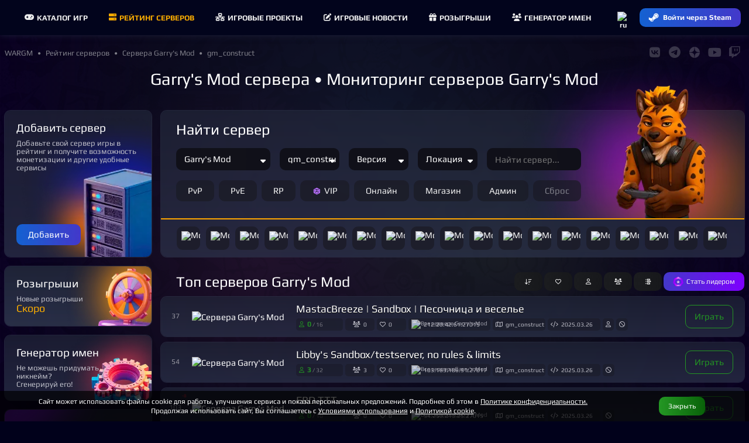

--- FILE ---
content_type: text/html; charset=UTF-8
request_url: https://wargm.ru/servers/garrys-mod?map=gm_construct
body_size: 17895
content:
<!DOCTYPE html>
<html lang="ru">
<head>
<meta charset="utf-8">
<title>Garry's Mod  сервера (316 servers) c картой gm_construct • Мониторинг серверов Garry's Mod</title>
<meta name="description" content='Лучшие  сервера Garry's Mod с рейтингом и IP-адресами. Мониторинг  серверов Garry's Mod с онлайн-магазином и статистикой. ТОП бесплатных серверов с голосованием, PvE сервера, PvP сервера, русские сервера и просто лучшие сервера Garry's Mod.'>
<meta name="keywords" content="сервера Garry's Mod, Garry's Mod сервера, рейтинг, мониторинг Garry's Mod, топ Garry's Mod, список, играть, магазин"> 
<meta http-equiv="X-UA-Compatible" content="IE=edge">
<meta name="apple-mobile-web-app-capable" content="yes">
<meta name="viewport" content="width=device-width, initial-scale=1, maximum-scale=5">
<meta name="yandex-verification" content="7677736016ac828b" />
<meta name="google-site-verification" content="2n_H5OoIAoym5-uk_E7s74m3QW8Hcyb67tJXB6iJjBw" />
<meta name="verify-admitad" content="750c3e15a4" />
    
<meta property="og:url" content="https://wargm.ru/servers/garrys-mod" />
<meta property="og:locale" content="ru_RU" />
<meta property="og:site_name" content="https://wargm.ru" />
<meta property="og:type" content="article">
<meta property="og:title" content="Garry's Mod  сервера (316 servers) c картой gm_construct • Мониторинг серверов Garry's Mod"> 
<meta property="og:description" content="Лучшие  сервера Garry's Mod с рейтингом и IP-адресами. Мониторинг  серверов Garry's Mod с онлайн-магазином и статистикой. ТОП бесплатных серверов с го..."> 
   
   
 

<meta name="twitter:title" content="Garry's Mod  сервера (316 servers) c картой gm_construct • Мониторинг серверов Garry's Mod"><meta name="twitter:description" content="Лучшие  сервера Garry's Mod с рейтингом и IP-адресами. Мониторинг  серверов Garry's Mod с онлайн-магазином и статистикой. ТОП бесплатных серверов с го..."><meta name="twitter:image" content="/img/game/icon/15.png"> 

                
        <link rel="icon" type="image/x-icon" href="/img/fav/favicon.ico">
	<link rel="icon" type="image/png" sizes="16x16" href="/img/fav/16.png">
	<link rel="icon" type="image/png" sizes="32x32" href="/img/fav/32.png">
	<link rel="icon" type="image/png" sizes="64x64" href="/img/fav/64.png">
    
<link rel="apple-touch-icon" sizes="57x57"   href="/img/fav/57.png" />
<link rel="apple-touch-icon" sizes="60x60"   href="/img/fav/60.png" />
<link rel="apple-touch-icon" sizes="72x72"   href="/img/fav/72.png" />
<link rel="apple-touch-icon" sizes="76x76"   href="/img/fav/76.png" />
<link rel="apple-touch-icon" sizes="114x114" href="/img/fav/114.png" />
<link rel="apple-touch-icon" sizes="120x120" href="/img/fav/120.png" />
<link rel="apple-touch-icon" sizes="144x144" href="/img/fav/144.png" />
<link rel="apple-touch-icon" sizes="152x152" href="/img/fav/152.png" />
<link rel="apple-touch-icon" sizes="180x180" href="/img/fav/180.png" />
<link rel="apple-touch-icon" sizes="192x192" href="/img/fav/192.png" />
<link rel="apple-touch-icon" sizes="256x256" href="/img/fav/256.png" />

<link rel="stylesheet" href="/_compress/main.css?1769904996" as="style"> 
<link rel="preload" href="/_compress/second.css?1769904996" as="style">   
<link rel="preload" href="/_fonts/play/play.woff2" as="font" type="font/woff2" crossorigin>
<link rel="preload" href="/_fonts/play/play-bold.woff2" as="font" type="font/woff2" crossorigin>
<!-- <link rel="preload" href="/_fonts/robotocondensed/robotocondensed.woff2" as="font" type="font/woff2" crossorigin> -->
<link rel="preload" href="/_fonts/fontawesome/fa-solid-900.woff2" as="font" type="font/woff2" crossorigin>
<link rel="preload" href="/_fonts/fontawesome/fa-regular-400.woff2" as="font" type="font/woff2" crossorigin>
<link rel="preload" href="/_fonts/fontawesome/fa-brands-400.woff2" as="font" type="font/woff2" crossorigin> 
  

	
</head>

<body id="body"     data-page_id=98044a3e68 class="   aside_left" style=" " >

<div id=main-menu class="main-menu">
    <div class="row no-gutters">
         
        <div class="cl-xx-auto d-none d-xx-flex  of-h">
            <a id=logo class="flex-v-center" href="/" target="_self">
                <img width="150" height="37" src="/img/logo/wg_logo.png?w=150&v=1" alt="База игр, рейтинг северов. Лучшие игры и сервера на wargm.ru">
            </a>
        </div> 
                
        <div class="cl flex-v-center">
            <div id="main-box" class='borderer'>
                                <div id=main-bars class="item mr-5 ml-5" onclick="$('#main-bars').toggleClass('open');$('#main-nav').toggleClass('open');">
                    <div><i class="icon fa fa-bars"></i></div>
                </div>
                
                                        <nav id=main-nav>
                                                                                                                        <a class="item " href="/games" target="_self">
                            <i class="fa fa-gamepad mr-5"></i>Каталог игр
                        </a>
                        <a class="item active" href="/servers" target="_self">
                            <i class="fa fa-server mr-5"></i> Рейтинг серверов
                        </a>
                        <a class="item " href="/projects" target="_self">
                            <i class="fa fa-network mr-5"></i>Игровые проекты
                        </a>
                        <a class="item " href="/blog" target="_self">
                            <i class="fa fa-edit mr-5"></i>Игровые новости
                        </a>
                        <a class="item " href="/contest" target="_self">
                            <i class="fa fa-gift mr-5"></i>Розыгрыши
                        </a>
                        <a class="item " href="/generator" target="_self">
                            <i class="fa fa-users mr-5"></i>Генератор имен
                        </a>
                    </nav>
                                
                            </div>
       </div>
        
               
       <div class="cl-auto">
           <div id=main-user>
               <div class="item flex-center p-0" data-show-onlclick=div_langs role=button>
                   <div>
                       <img class="d-ib" width="20" height="20" src="/img/flag/ru.png?w=48&v=2" alt="ru">
                       <div id=div_langs class="select-list" data-hide-outside-click=true>
                           <div data-send="/user/lang" data-form_lang="ru" role=button>
                               <img class="d-ib mr-5" width="20" height="20" src="/img/flag/ru.png?w=48" alt="ru"> Русский
                            </div>
                           <div data-send="/user/lang" data-form_lang="en" role=button>
                               <img class="d-ib mr-5" width="20" height="20" src="/img/flag/gb.png?w=48" alt="en"> English
                            </div>
                       </div>
                    </div>
                </div>
                            <div class="item p-0">
                    <div>
                        <a href="/steam_login" class="btn btn-blue btn-small steam-login flex-center" data-tooltip="Войти через Steam">
                            <i class="icon fab fa-steam-symbol"></i>
                            <span class="text">Войти через Steam</span>
                        </a>
                    </div>
                </div>
                        </div>
       </div>
    </div>
</div>

<div class="breadcrumbs flex-v-center">
    <nav id="breadcrumbs" class="trim " itemscope="" itemtype="http://schema.org/BreadcrumbList">
           <span class="link" itemscope="" itemprop="itemListElement" itemtype="http://schema.org/ListItem">
        <a rel="nofollow" itemprop="item" title="" href="https://wargm.ru">
           <span class="tt-first-upp" itemprop="name">WARGM</span>
           <meta itemprop="position" content="1">
        </a>
     </span>
                       <span class="link" itemscope="" itemprop="itemListElement" itemtype="http://schema.org/ListItem">
            <a rel="nofollow" itemprop="item" title="Рейтинг серверов" href="https://wargm.ru/servers">
               <span itemprop="name">Рейтинг серверов</span>
               <meta itemprop="position" content="2">
            </a>
         </span>
                        <span class="link" itemscope="" itemprop="itemListElement" itemtype="http://schema.org/ListItem">
            <a rel="nofollow" itemprop="item" title="Сервера Garry's Mod" href="https://wargm.ru/servers/garrys-mod">
               <span itemprop="name">Сервера Garry's Mod</span>
               <meta itemprop="position" content="3">
            </a>
         </span>
                        <span class="link" itemscope="" itemprop="itemListElement" itemtype="http://schema.org/ListItem">
            <a rel="nofollow" itemprop="item" title="gm_construct" href="https://wargm.ru/servers/garrys-mod?map=gm_construct">
               <span itemprop="name">gm_construct</span>
               <meta itemprop="position" content="4">
            </a>
         </span>
      </nav>

   <div id=soc_box class='flex-center flex-right'>
     <a class='item' href="https://wargm.ru/vkontakte" target="_blank" data-tooltip="Группа Vkontakte" ><i class="fab fa-vk fs-big c-blue-light"></i></a>
     <a class=item href="https://wargm.ru/telegram" data-tooltip="Канал Telegram" target="_blank"><i class="fab fa-telegram fs-big c-blue-light"></i></a>
     <a class=item href="https://wargm.ru/dzen" data-tooltip="Канал Dzen" target="_blank">
         <svg version="1.0" xmlns="http://www.w3.org/2000/svg"
          width="14.000000pt" height="14.000000pt" viewBox="0 0 512.000000 512.000000"
          preserveAspectRatio="xMidYMid meet">
         <g transform="translate(0.000000,512.000000) scale(0.100000,-0.100000)"
         fill="#ffffff" stroke="none">
         <path d="M2350 5113 c-466 -46 -845 -178 -1212 -423 -379 -251 -673 -588 -878
         -1005 -146 -296 -229 -603 -256 -947 l-6 -88 153 0 c554 0 1053 60 1345 161
         202 69 345 154 487 289 267 252 403 613 457 1210 15 174 30 487 30 658 l0 152
         -42 -2 c-24 0 -59 -3 -78 -5z"/>
         <path d="M2630 4989 c0 -447 47 -940 116 -1211 70 -279 201 -519 372 -680 325
         -306 772 -422 1711 -445 l274 -6 -7 94 c-47 625 -300 1182 -736 1620 -220 221
         -421 365 -695 500 -299 146 -599 227 -947 254 l-88 7 0 -133z"/>
         <path d="M4 2403 c37 -462 176 -874 422 -1243 189 -284 459 -552 739 -732 360
         -232 778 -371 1213 -404 l92 -7 0 154 c0 537 -56 1024 -151 1313 -176 538
         -544 826 -1194 935 -231 39 -679 71 -994 71 l-133 0 6 -87z"/>
         <path d="M4585 2479 c-784 -38 -1196 -166 -1490 -464 -318 -322 -437 -769
         -462 -1734 l-6 -264 94 7 c617 46 1165 291 1603 716 433 421 691 944 761 1546
         8 71 15 146 15 166 l0 38 -172 -1 c-95 -1 -249 -6 -343 -10z"/>
         </g>
         </svg>
     </a> 
     
     <a class=item href="https://wargm.ru/youtube" data-tooltip="Канал Youtube" target="_blank">
         <i class="fab fa-youtube fs-big c-red"></i>
     </a>
     <a class=item href="https://wargm.ru/twitch" data-tooltip="Канал Twitch" target="_blank"><i class="fab fa-twitch fs-big c-pink"></i></a>
   </div>
</div>

<div class="headerH1">
    <h1 id=headerH1 class="">	<span id=game_name>Garry's Mod</span> сервера • Мониторинг серверов <span id=game_name>Garry's Mod</span>
</h1>
</div>

<div class="general">
    
         
            
                    
        
        
                <aside id=aside class="cl-12 cl-l-2_5 cl-x-2_5 aside ">
            	
	<div class="welcome-menu">
		<div class="menu tab-7 card" href='/servers'>
	<h3>Добавить сервер</h3>
	<div class='desc'>Добавьте свой сервер игры в рейтинг и получите возможность монетизации и другие удобные сервисы</div>
	<div id='add_server' class="foot btn btn-blue" data-send="/servers/add_server" data-form_game_id="15">Добавить</div> 
</div>	
         

<div class='card'><a class="menu tab-4 br-b-0" href='/contests'>
	<h3>Розыгрыши</h3>
		<div class='desc foot'>Новые розыгрыши
		<div class='c-orange'>
			<span class='fs-20'>Скоро
		</div>
	</div>
	</a>
	
	
</div>        
        <a class="menu tab-5 card" href='/generator'>
	<h3>Генератор имен</h3>
	<div class='desc'>Не можешь придумать<br>никнейм?<br>Сгенерируй его!</div>
</a>        
		
<a class="card ta-c" href="/service_premium" onclick="yaCounter39011935.reachGoal('pay_premium'); return true;">
    <img src="/img/service/premium-1-l.webp?v=4">
</a>


	</div>

		
			<div id=intrested class="card">
    <div class="card-header">
                <div class="head">Интересные сервера</div>
    </div>
    <div class="card-body-list small-list ">
        
                <div class="card-body trim mark__">
            <div class="no-mobile card-i-inbox fa fa-play c-green p-5 f-r fs-normal p-r r--5" data-tooltip="Подключиться" data-href="/server/79822/connect?click=intrested"></div>
            <a class="" href="/server/79822?click=intrested">
                <img width="24" height="24" src="/img/game/icon/26.png?w=24" alt="Сервер [RU] Hostile Chernarus | Vanilla | PVP |">
                <span class="pl-10"><i class="fas fa-dice-d20 fs-small c-pink mr-5" data-tooltip="VIP"></i>[RU] Hostile Chernarus | Vanilla | PVP |
                </span>
            </a>
        </div>
        
                <div class="card-body trim mark__">
            <div class="no-mobile card-i-inbox fa fa-play c-green p-5 f-r fs-normal p-r r--5" data-tooltip="Подключиться" data-href="/server/79558/connect?click=intrested"></div>
            <a class="" href="/server/79558?click=intrested">
                <img width="24" height="24" src="/img/game/icon/26.png?w=24" alt="Сервер S.T.A.L.K.E.R | Lost World | PVE">
                <span class="pl-10"><i class="fas fa-dice-d20 fs-small c-pink mr-5" data-tooltip="VIP"></i>S.T.A.L.K.E.R | Lost World | PVE
                </span>
            </a>
        </div>
        
                <div class="card-body trim mark__">
            <div class="no-mobile card-i-inbox fa fa-play c-red p-5 f-r fs-normal p-r r--5" data-tooltip="Подключиться" data-href="/server/79298/connect?click=intrested"></div>
            <a class="" href="/server/79298?click=intrested">
                <img width="24" height="24" src="/img/game/icon/39.png?w=24" alt="Сервер [Русский] Наш слоняра! Х2 открытие |">
                <span class="pl-10"><i class="fas fa-dice-d20 fs-small c-pink mr-5" data-tooltip="VIP"></i>[Русский] Наш слоняра! Х2 открытие |
                </span>
            </a>
        </div>
        
                <div class="card-body trim mark__">
            <div class="no-mobile card-i-inbox fa fa-play c-green p-5 f-r fs-normal p-r r--5" data-tooltip="Подключиться" data-href="/server/77841/connect?click=intrested"></div>
            <a class="" href="/server/77841?click=intrested">
                <img width="24" height="24" src="/img/game/icon/26.png?w=24" alt="Сервер Lost DeerIsle">
                <span class="pl-10"><i class="fas fa-dice-d20 fs-small c-pink mr-5" data-tooltip="VIP"></i>Lost DeerIsle
                </span>
            </a>
        </div>
        
                <div class="card-body trim mark__">
            <div class="no-mobile card-i-inbox fa fa-play c-green p-5 f-r fs-normal p-r r--5" data-tooltip="Подключиться" data-href="/server/66455/connect?click=intrested"></div>
            <a class="" href="/server/66455?click=intrested">
                <img width="24" height="24" src="/img/game/icon/26.png?w=24" alt="Сервер PoGrom Chernarus PVE">
                <span class="pl-10"><i class="fas fa-dice-d20 fs-small c-pink mr-5" data-tooltip="VIP"></i>PoGrom Chernarus PVE
                </span>
            </a>
        </div>
        
                <div class="card-body trim mark__">
            <div class="no-mobile card-i-inbox fa fa-play c-green p-5 f-r fs-normal p-r r--5" data-tooltip="Подключиться" data-href="/server/75034/connect?click=intrested"></div>
            <a class="" href="/server/75034?click=intrested">
                <img width="24" height="24" src="/img/game/icon/26.png?w=24" alt="Сервер ATOM [PVE]Chernarus 001">
                <span class="pl-10"><i class="fas fa-dice-d20 fs-small c-pink mr-5" data-tooltip="VIP"></i>ATOM [PVE]Chernarus 001
                </span>
            </a>
        </div>
        
                <div class="card-body trim mark__">
            <div class="no-mobile card-i-inbox fa fa-play c-green p-5 f-r fs-normal p-r r--5" data-tooltip="Подключиться" data-href="/server/73652/connect?click=intrested"></div>
            <a class="" href="/server/73652?click=intrested">
                <img width="24" height="24" src="/img/game/icon/26.png?w=24" alt="Сервер STALKER PVE WINGS AOD1">
                <span class="pl-10"><i class="fas fa-dice-d20 fs-small c-pink mr-5" data-tooltip="VIP"></i>STALKER PVE WINGS AOD1
                </span>
            </a>
        </div>
        
                <div class="card-body trim mark__">
            <div class="no-mobile card-i-inbox fa fa-play c-green p-5 f-r fs-normal p-r r--5" data-tooltip="Подключиться" data-href="/server/77427/connect?click=intrested"></div>
            <a class="" href="/server/77427?click=intrested">
                <img width="24" height="24" src="/img/game/icon/26.png?w=24" alt="Сервер Kuru | Namalsk | PvPvE | Hardcore | Vanilla + | Bots">
                <span class="pl-10"><i class="fas fa-dice-d20 fs-small c-pink mr-5" data-tooltip="VIP"></i>Kuru | Namalsk | PvPvE | Hardcore | Vanilla + | Bots
                </span>
            </a>
        </div>
        
                <div class="card-body trim mark__">
            <div class="no-mobile card-i-inbox fa fa-play c-green p-5 f-r fs-normal p-r r--5" data-tooltip="Подключиться" data-href="/server/73594/connect?click=intrested"></div>
            <a class="" href="/server/73594?click=intrested">
                <img width="24" height="24" src="/img/game/icon/26.png?w=24" alt="Сервер AGARTA|PvP|Bots|Events|HARD">
                <span class="pl-10"><i class="fas fa-dice-d20 fs-small c-pink mr-5" data-tooltip="VIP"></i>AGARTA|PvP|Bots|Events|HARD
                </span>
            </a>
        </div>
        
                <div class="card-body trim mark__">
            <div class="no-mobile card-i-inbox fa fa-play c-green p-5 f-r fs-normal p-r r--5" data-tooltip="Подключиться" data-href="/server/68903/connect?click=intrested"></div>
            <a class="" href="/server/68903?click=intrested">
                <img width="24" height="24" src="/img/game/icon/26.png?w=24" alt="Сервер ROSSINI PVE CHERNARUS DayZ">
                <span class="pl-10"><i class="fas fa-dice-d20 fs-small c-pink mr-5" data-tooltip="VIP"></i>ROSSINI PVE CHERNARUS DayZ
                </span>
            </a>
        </div>
        
                <div class="card-body trim mark__">
            <div class="no-mobile card-i-inbox fa fa-play c-green p-5 f-r fs-normal p-r r--5" data-tooltip="Подключиться" data-href="/server/79484/connect?click=intrested"></div>
            <a class="" href="/server/79484?click=intrested">
                <img width="24" height="24" src="/img/game/icon/69.png?w=24" alt="Сервер HIVE x3 Loot, x10 Skill, PVP / PVE [Custom Loot-No Mechs]">
                <span class="pl-10"><i class="fas fa-dice-d20 fs-small c-pink mr-5" data-tooltip="VIP"></i>HIVE x3 Loot, x10 Skill, PVP / PVE [Custom Loot-No Mechs]
                </span>
            </a>
        </div>
        
                <div class="card-body trim mark__">
            <div class="no-mobile card-i-inbox fa fa-play c-green p-5 f-r fs-normal p-r r--5" data-tooltip="Подключиться" data-href="/server/77812/connect?click=intrested"></div>
            <a class="" href="/server/77812?click=intrested">
                <img width="24" height="24" src="/img/game/icon/63.png?w=24" alt="Сервер DARKWOOD PVE RU">
                <span class="pl-10"><i class="fas fa-dice-d20 fs-small c-pink mr-5" data-tooltip="VIP"></i>DARKWOOD PVE RU
                </span>
            </a>
        </div>
        
                <div class="card-body trim mark__">
            <div class="no-mobile card-i-inbox fa fa-play c-green p-5 f-r fs-normal p-r r--5" data-tooltip="Подключиться" data-href="/server/79654/connect?click=intrested"></div>
            <a class="" href="/server/79654?click=intrested">
                <img width="24" height="24" src="/img/game/icon/69.png?w=24" alt="Сервер AURORA (RUS) PVE loot X5;Complexity:Average Max NPC">
                <span class="pl-10"><i class="fas fa-dice-d20 fs-small c-pink mr-5" data-tooltip="VIP"></i>AURORA (RUS) PVE loot X5;Complexity:Average Max NPC
                </span>
            </a>
        </div>
        
                <div class="card-body trim mark__">
            <div class="no-mobile card-i-inbox fa fa-play c-green p-5 f-r fs-normal p-r r--5" data-tooltip="Подключиться" data-href="/server/77632/connect?click=intrested"></div>
            <a class="" href="/server/77632?click=intrested">
                <img width="24" height="24" src="/img/game/icon/69.png?w=24" alt="Сервер PanikA / PVE RUS / zones PVP / Loot x3.5 / Skill x8 / Mods">
                <span class="pl-10"><i class="fas fa-dice-d20 fs-small c-pink mr-5" data-tooltip="VIP"></i>PanikA / PVE RUS / zones PVP / Loot x3.5 / Skill x8 / Mods
                </span>
            </a>
        </div>
        
                <div class="card-body trim mark__">
            <div class="no-mobile card-i-inbox fa fa-play c-green p-5 f-r fs-normal p-r r--5" data-tooltip="Подключиться" data-href="/server/73840/connect?click=intrested"></div>
            <a class="" href="/server/73840?click=intrested">
                <img width="24" height="24" src="/img/game/icon/26.png?w=24" alt="Сервер [TERRA] Frostline PVE">
                <span class="pl-10"><i class="fas fa-dice-d20 fs-small c-pink mr-5" data-tooltip="VIP"></i>[TERRA] Frostline PVE
                </span>
            </a>
        </div>
        
                <div class="card-body trim mark__">
            <div class="no-mobile card-i-inbox fa fa-play c-green p-5 f-r fs-normal p-r r--5" data-tooltip="Подключиться" data-href="/server/76381/connect?click=intrested"></div>
            <a class="" href="/server/76381?click=intrested">
                <img width="24" height="24" src="/img/game/icon/26.png?w=24" alt="Сервер [RU/EU] EXPANSION STAY ALIVE | CHERNO PLUS |">
                <span class="pl-10"><i class="fas fa-dice-d20 fs-small c-pink mr-5" data-tooltip="VIP"></i>[RU/EU] EXPANSION STAY ALIVE | CHERNO PLUS |
                </span>
            </a>
        </div>
        
                <div class="card-body trim mark__">
            <div class="no-mobile card-i-inbox fa fa-play c-green p-5 f-r fs-normal p-r r--5" data-tooltip="Подключиться" data-href="/server/77717/connect?click=intrested"></div>
            <a class="" href="/server/77717?click=intrested">
                <img width="24" height="24" src="/img/game/icon/26.png?w=24" alt="Сервер Resident_DAYZ [PvE] | DEV TEAM">
                <span class="pl-10"><i class="fas fa-dice-d20 fs-small c-pink mr-5" data-tooltip="VIP"></i>Resident_DAYZ [PvE] | DEV TEAM
                </span>
            </a>
        </div>
        
                <div class="card-body trim mark__">
            <div class="no-mobile card-i-inbox fa fa-play c-green p-5 f-r fs-normal p-r r--5" data-tooltip="Подключиться" data-href="/server/79384/connect?click=intrested"></div>
            <a class="" href="/server/79384?click=intrested">
                <img width="24" height="24" src="/img/game/icon/26.png?w=24" alt="Сервер RaccoonCityPVP">
                <span class="pl-10"><i class="fas fa-dice-d20 fs-small c-pink mr-5" data-tooltip="VIP"></i>RaccoonCityPVP
                </span>
            </a>
        </div>
        
                <div class="card-body trim mark__">
            <div class="no-mobile card-i-inbox fa fa-play c-green p-5 f-r fs-normal p-r r--5" data-tooltip="Подключиться" data-href="/server/67889/connect?click=intrested"></div>
            <a class="" href="/server/67889?click=intrested">
                <img width="24" height="24" src="/img/game/icon/26.png?w=24" alt="Сервер SHIZOFRENIYAPVE (SeasonPass,QUESTS,LOOT++)">
                <span class="pl-10"><i class="fas fa-dice-d20 fs-small c-pink mr-5" data-tooltip="VIP"></i>SHIZOFRENIYAPVE (SeasonPass,QUESTS,LOOT++)
                </span>
            </a>
        </div>
        
                <div class="card-body trim ">
            <div class="no-mobile card-i-inbox fa fa-play c-green p-5 f-r fs-normal p-r r--5" data-tooltip="Подключиться" data-href="/server/73158/connect?click=intrested"></div>
            <a class="" href="/server/73158?click=intrested">
                <img width="24" height="24" src="/img/game/icon/26.png?w=24" alt="Сервер -NO FEAR- | VANILLA+ 3PP | LOOT | FPS | AirDrop | Map | Stamina">
                <span class="pl-10">-NO FEAR- | VANILLA+ 3PP | LOOT | FPS | AirDrop | Map | Stamina
                </span>
            </a>
        </div>
            </div>
</div>
	
	<div class="card">
	<div class="card-header">
		<h3 class='head'>Приложение</h3> 
		<span class="card-subtitle">Бесплатное приложение VK. Позволяет отображать данные сервера прямо в группе Вконтакте.</span>
	</div>
	<div class="card-footer">
		<a class="btn btn-small btn-blue wp-100" target="_blank" href="https://vk.com/app7525414">Установить приложение</a>
	</div>
</div>
            <i class="d-n close fa fa-times-circle js-aside-menu"></i>
        </aside>
        
        <section id=content class="cl-12 cl-l-9_5 cl-x-9_5">

            
                                                    
            <main id=main>
                
    		        			    
        
	
    <div id=server_search class="card server_search" style="_background-image: url('/img/bg/home_2020.jpg?v=1&w=1024');">

		<div class="card-header p-r">
		            <h2>Найти сервер&nbsp; <span class="c-grey fs-normal no-mobile"> <strong id="posts_count"></strong></span></h2>
		        </div>

		<div class="row">
			<div class="cl-12 cl-x-9">

				<div class="card-body pt-0">

						            
				<div class="">
		            <form id=servers_filter class="form gutters row">

					<div class="cl-12 cl-s-3">
		                <div class="select-arrow" data-send="/servers/block_games" data-send-cfg="single silent" data-form_game_id="15" data-form_type="server_games" data-form_result="filter_game">
		                    <select id=filter_game name="game_id" class="input d-ib" data-send-on-change='/servers/view' data-form='servers_filter' data-block='server_list'>
		                        <option value="15">Garry's Mod</option>
		                    </select>
		                </div>
					</div>
					<div class="cl-6 cl-s-2">
						<div class="select-arrow" data-send="/servers/block_maps" data-send-cfg="silent" data-form='servers_filter' data-form_type="server_maps" data-form_result="filter_map">
		                    <select id=filter_map name="map" class="input d-ib"   data-send-on-change='/servers/view' data-form='servers_filter' data-block='server_list'>
		                        <option value="gm_construct">gm_construct</option>
		                    </select>
		                </div>
					</div>
		            <div class="cl-6 cl-s-2">
		                <div class="select-arrow" data-send="/servers/block_version" data-send-cfg="silent" data-form='servers_filter' data-form_type="server_vers" data-form_result="filter_version">
		                    <select id=filter_version name="version" class="input d-ib"  data-send-on-change='/servers/view' data-form='servers_filter' data-block='server_list'>
		                        <option value="">Версия</option>
		                    </select>
		                </div>
					</div>

					<div class="cl-6 cl-s-2">
						<div class="select-arrow" data-send="/servers/block_location" data-send-cfg="silent" data-form='servers_filter' data-form_type="server_location" data-form_result="filter_location">
							<select id=filter_location name="location" class="input d-ib"  data-send-on-change='/servers/view' data-form='servers_filter' data-block='server_list'>
								<option value="">Локация</option>
							</select>
						</div>
					</div>	
					
					<div class="cl-12 cl-s-3">
		            	<input class="input" data-send-on-4char="/servers/view" data-form='servers_filter' data-block=server_list type="text" id="fast_search" name="search" minlength="4" maxlength="25" value="" placeholder="Найти сервер...">
					</div>

					<div class="cl-12">
								                    <label id=f_pvp class="btn btn-dark_ mr-5 " data-send-on-change='/servers/view' data-form='servers_filter' data-block='server_list' for="pvp">
								<input class="input" id="pvp" name="filter[]" type="checkbox" value="pvp"  >
								PvP
							</label> 
								                    <label id=f_pve class="btn btn-dark_ mr-5 " data-send-on-change='/servers/view' data-form='servers_filter' data-block='server_list' for="pve">
								<input class="input" id="pve" name="filter[]" type="checkbox" value="pve"  >
								PvE
							</label> 
								                    <label id=f_rp class="btn btn-dark_ mr-5 " data-send-on-change='/servers/view' data-form='servers_filter' data-block='server_list' for="rp">
								<input class="input" id="rp" name="filter[]" type="checkbox" value="rp"  >
								RP
							</label> 
										
		                		                    <label id=f_vip class="btn btn-dark_ mr-5 " data-send-on-change='/servers/view' data-form='servers_filter' data-block='server_list' for="vip">
		                        <input class="input" id="vip" name="filter[]" type="checkbox" value="vip"  >
		        
		                        		                        	<i class="fas fa-dice-d20 fs-mini c-pink mr-5" data-tooltip="VIP"></i>VIP
		                        		                    </label>
		                		                    <label id=f_online class="btn btn-dark_ mr-5 " data-send-on-change='/servers/view' data-form='servers_filter' data-block='server_list' for="online">
		                        <input class="input" id="online" name="filter[]" type="checkbox" value="online"  >
		        
		                        		                        	Онлайн
		                        		                    </label>
		                		                    <label id=f_shop class="btn btn-dark_ mr-5 " data-send-on-change='/servers/view' data-form='servers_filter' data-block='server_list' for="shop">
		                        <input class="input" id="shop" name="filter[]" type="checkbox" value="shop"  >
		        
		                        		                        	Магазин
		                        		                    </label>
		                		                    <label id=f_admin class="btn btn-dark_ mr-5 " data-send-on-change='/servers/view' data-form='servers_filter' data-block='server_list' for="admin">
		                        <input class="input" id="admin" name="filter[]" type="checkbox" value="admin"  >
		        
		                        		                        	Админ
		                        		                    </label>
		                		                
						<a id=btn_reset class="btn c-grey" href="/servers/garrys-mod"  target="_self">Сброс</a>
					</div>

					


					
					
		            </form>
		 			</div>
		        </div>
    		</div>
	    	<div class="cl-12 cl-x-3 d-none d-x-block" >
	    		<img class="p-r z--1" style="width: 388px; margin: -161px 0 0 -150px; max-width: none;" src="/img/bg/block/hyena_rating.webp?v=1">
	    	</div>
		</div>
		<div class="p-15" style='border-top:2px solid orange; /*background: #1c1f32;*/'>
			<div class="row gutters p-5 pl-20 pr-10">
            		        <a class="btn p-5 zoom-block br-10 mr-10 flex-center" href="/servers/dayz">
	                <img class='imag-bw br-5' width="24" height="24" src="/img/game/icon/26.png?w=72" alt="Мониторинг DayZ Сервера" tooltip='DayZ'>
	            </a> 
	        		        <a class="btn p-5 zoom-block br-10 mr-10 flex-center" href="/servers/rust">
	                <img class='imag-bw br-5' width="24" height="24" src="/img/game/icon/39.png?w=72" alt="Мониторинг Rust Сервера" tooltip='Rust'>
	            </a> 
	        		        <a class="btn p-5 zoom-block br-10 mr-10 flex-center" href="/servers/ark-survival-evolved">
	                <img class='imag-bw br-5' width="24" height="24" src="/img/game/icon/53.png?w=72" alt="Мониторинг ARK Survival Evolved Сервера" tooltip='ARK Survival Evolved'>
	            </a> 
	        		        <a class="btn p-5 zoom-block br-10 mr-10 flex-center" href="/servers/conan-exiles">
	                <img class='imag-bw br-5' width="24" height="24" src="/img/game/icon/63.png?w=72" alt="Мониторинг Conan Exiles Сервера" tooltip='Conan Exiles'>
	            </a> 
	        		        <a class="btn p-5 zoom-block br-10 mr-10 flex-center" href="/servers/7-days-to-die">
	                <img class='imag-bw br-5' width="24" height="24" src="/img/game/icon/38.png?w=72" alt="Мониторинг 7 Days to Die Сервера" tooltip='7 Days to Die'>
	            </a> 
	        		        <a class="btn p-5 zoom-block br-10 mr-10 flex-center" href="/servers/scum">
	                <img class='imag-bw br-5' width="24" height="24" src="/img/game/icon/69.png?w=72" alt="Мониторинг SCUM Сервера" tooltip='SCUM'>
	            </a> 
	        		        <a class="btn p-5 zoom-block br-10 mr-10 flex-center" href="/servers/project-zomboid">
	                <img class='imag-bw br-5' width="24" height="24" src="/img/game/icon/20.png?w=72" alt="Мониторинг Project Zomboid Сервера" tooltip='Project Zomboid'>
	            </a> 
	        		        <a class="btn p-5 zoom-block br-10 mr-10 flex-center" href="/servers/palworld">
	                <img class='imag-bw br-5' width="24" height="24" src="/img/game/icon/903.png?w=72" alt="Мониторинг Palworld Сервера" tooltip='Palworld'>
	            </a> 
	        		        <a class="btn p-5 zoom-block br-10 mr-10 flex-center" href="/servers/v_rising">
	                <img class='imag-bw br-5' width="24" height="24" src="/img/game/icon/724.png?w=72" alt="Мониторинг V Rising Сервера" tooltip='V Rising'>
	            </a> 
	        		        <a class="btn p-5 zoom-block br-10 mr-10 flex-center" href="/servers/soulmask">
	                <img class='imag-bw br-5' width="24" height="24" src="/img/game/icon/911.png?w=72" alt="Мониторинг Soulmask Сервера" tooltip='Soulmask'>
	            </a> 
	        		        <a class="btn p-5 zoom-block br-10 mr-10 flex-center" href="/servers/garrys-mod">
	                <img class='imag-bw br-5' width="24" height="24" src="/img/game/icon/15.png?w=72" alt="Мониторинг Garry's Mod Сервера" tooltip='Garry's Mod'>
	            </a> 
	        		        <a class="btn p-5 zoom-block br-10 mr-10 flex-center" href="/servers/counter-strike-1-6">
	                <img class='imag-bw br-5' width="24" height="24" src="/img/game/icon/2.png?w=72" alt="Мониторинг Counter-Strike 1.6 Сервера" tooltip='Counter-Strike 1.6'>
	            </a> 
	        		        <a class="btn p-5 zoom-block br-10 mr-10 flex-center" href="/servers/counter-strike-global-offensive">
	                <img class='imag-bw br-5' width="24" height="24" src="/img/game/icon/13.png?w=72" alt="Мониторинг Counter-Strike: Global Offensive Сервера" tooltip='Counter-Strike: Global Offensive'>
	            </a> 
	        		        <a class="btn p-5 zoom-block br-10 mr-10 flex-center" href="/servers/minecraft">
	                <img class='imag-bw br-5' width="24" height="24" src="/img/game/icon/157.png?w=72" alt="Мониторинг Minecraft Сервера" tooltip='Minecraft'>
	            </a> 
	        		        <a class="btn p-5 zoom-block br-10 mr-10 flex-center" href="/servers/arma3">
	                <img class='imag-bw br-5' width="24" height="24" src="/img/game/icon/19.png?w=72" alt="Мониторинг Arma 3 Сервера" tooltip='Arma 3'>
	            </a> 
	        		        <a class="btn p-5 zoom-block br-10 mr-10 flex-center" href="/servers/killing-floor-2">
	                <img class='imag-bw br-5' width="24" height="24" src="/img/game/icon/32.png?w=72" alt="Мониторинг Killing Floor 2 Сервера" tooltip='Killing Floor 2'>
	            </a> 
	        		        <a class="btn p-5 zoom-block br-10 mr-10 flex-center" href="/servers/space-engineers">
	                <img class='imag-bw br-5' width="24" height="24" src="/img/game/icon/37.png?w=72" alt="Мониторинг Space Engineers Сервера" tooltip='Space Engineers'>
	            </a> 
	        		        <a class="btn p-5 zoom-block br-10 mr-10 flex-center" href="/servers/unturned">
	                <img class='imag-bw br-5' width="24" height="24" src="/img/game/icon/45.png?w=72" alt="Мониторинг Unturned Сервера" tooltip='Unturned'>
	            </a> 
	        		        <a class="btn p-5 zoom-block br-10 mr-10 flex-center" href="/servers/valheim">
	                <img class='imag-bw br-5' width="24" height="24" src="/img/game/icon/275.png?w=72" alt="Мониторинг Valheim Сервера" tooltip='Valheim'>
	            </a> 
	        	        </div>
        </div> 


        <style>
        	
		.imag-bw {
		  
		  transition: filter 0.2s ease;
		}

/*		.imag-bw:hover {
		  filter: grayscale(0%);
		}*/

		.zoom-block {
		  /* Начальные стили, например, размер и цвет */
		  background-color: rgba(var(--input-bg), var(--input-op));
		  /*border:2px solid var(--grey-80);*/
		  width: 40px; height: 40px;
		  
		  /* Важно для плавного перехода */
		  transition: transform 0.2s ease;
		}
		.zoom-block img { filter: grayscale(35%);  }

		.zoom-block:hover {
			 background: var(--grey-87);
		  /*transform: scale(1.2);*/
		}
		.zoom-block:hover img { filter: grayscale(0%); }

        </style>

        <i class="shadow"></i>
	</div>

				
	
                        
                                              
    <div class="mt-15">
         <div class="card-header flex-v-center pt-10 pb-10 pr-0">
            <h2 class='flex-v-center'>Топ  серверов Garry's Mod</h2> 
             
             <div class="flex-right">
                <div class="btn btn-small btn-dark no-mobile" data-send='/servers/view' data-form='servers_filter' data-form_sort='default' data-block='server_list' data-tooltip='По рейтингу'> <i class="fa fa-sort-amount-down fs-micro"></i></div>
                <div class="btn btn-small btn-dark no-mobile" data-send='/servers/view' data-form='servers_filter' data-form_sort='votes' data-block='server_list' data-tooltip='По голосам'> <i class="fa fa-heart fs-micro"></i></div>
                <div class="btn btn-small btn-dark no-mobile" data-send='/servers/view' data-form='servers_filter' data-form_sort='players' data-block='server_list' data-tooltip='По текущему онлайну'> <i class="fa fa-user fs-micro"></i></div>
                <div class="btn btn-small btn-dark no-mobile" data-send='/servers/view' data-form='servers_filter' data-form_sort='players_avg' data-block='server_list' data-tooltip='По среднему онлайну'> <i class="fa fa-users fs-micro"></i></div>
				 
				<div class="btn btn-small btn-dark" data-send='/user/set_settings' data-form_param='small_server_list' data-form_config='reload' data-block='server_list' data-tooltip='Вид списка серверов'> 
										<i class="fa fa-list-timeline fs-micro"></i>
									 </div>
                 
                 
                <a id=go_lider class="btn btn-small btn-premium" href="/servers/lider?game_id=15">
                 	<img class="mr-5" width="" height="16" src='/img/icon/rating_lider.webp?v=1' alt="">
                 	Стать лидером
             	</a>
            </div>

        </div>
	</div>
    <div id=toplist-triger data-page=1></div>
    <div id=rating_lider>
                	</div>
	<div id=server_list  class="card-list">
        
    
    
            		    
        
                             
                                             

        
    <div id=cid_60358 class="card mb-10 " style=''>
				
				

    <div id=server_60358 class="card-i  ">
        		
        <div class="card-i-num c-grey-l fs-small no-mobile flex-center" data-tooltip='1538'>
			            
                        	37
				<span class="card-i-pos c-green" data-tooltip="Последнее изменение места в рейтинге"></span>
						        </div>
        		
                <div class="card-i-name">
            <div class="d-ib minw-48 ml-10 mr-20">
  
			                <img class="minw-48 br-10" width="48" height="48" loading=lazy src='/img/game/icon/15.png?w=48' srcset="/img/game/icon/15.png?w=96&h=96 1024w" data-href="https://wargm.ru/servers/garrys-mod" data-tooltip='Все сервера Garry's Mod' alt="Сервера Garry's Mod"> 
            	
            </div>
			
			<div class="d-ib">
					
				<a class="name trim fs-20 " href="https://wargm.ru/server/60358?click=servers&pos=37">
					MastacBreeze | Sandbox | Песочница и веселье
				</a>

								
				<div class="flex fs-small c-grey-light ta-l mt-5">

						                            								                                                                                                                                                                                                                                                                                                                <div class="card-i-inbox flex-v-center w-80 c-green op-09" data-tooltip='Онлайн'>
                                <i class="fa fa-user fs-micro mr-5 c-green"></i>
								<strong class="fs-small">0</strong><span class="c-grey">&nbsp;/&nbsp;16</span>
                            </div>
							<div class="card-i-inbox flex-v-center w-50 ta-c" data-tooltip='Средний онлайн'>
								<i class="fa fa-users fs-micro mr-5"></i>
                            	0
								
								                        	</div>

                        
						            			<span class="card-i-inbox w-50 flex-v-center" data-tooltip="Активные голоса" data-href="https://wargm.ru/server/60358/votes" role=button>
							<i class="fa fa-heart mr-5"></i>0
						</span>
            									
													<div class="card-i-inbox no-mobile w-140 flex-v-center" data-href="https://wargm.ru/servers/garrys-mod?ip=212.20.42.61">
								<img class="d-ib mr-5 preloaded_ op-08" width="16" height="16" loading=lazy src_='/img/no.png' src="/img/flag/ru.png?w=16&v=3"  alt="Все сервера Garry's Mod">212.20.42.61:27015
							</div>
						
													<div class="card-i-inbox flex-v-center no-mobile w-90 trim" data-href="https://wargm.ru/servers/garrys-mod?map=gm_construct" data-tooltip="Сервера с этой картой" role=button>
								<i class="fa fa-map mr-5"></i>
								gm_construct
							</div>
												
													<div class="card-i-inbox flex-v-center no-mobile w-90 trim" data-href="https://wargm.ru/servers/garrys-mod?version=2025.03.26" data-tooltip="Версия" role=button>
								<i class="fa fa-code mr-5"></i>
								2025.03.26
						</div>
						
												<div class="card-i-inbox flex-v-center">
							<i class="fa fa-user" data-tooltip='Админ'></i>
													</div>
												
												
											
						
												<div id=favorite_60358 role=button class="card-i-inbox flex-v-center card-i-favorite no-mobile fa fa-ban " data-send="/server/hide" data-form_server_id=60358 data-tooltip="Скрыть">
						</div>
												
					
                        				</div>
			</div>	
        </div>
        		
        
        			
                                                
        
					<div class="card-i-inbox card-i-big-connect flex-v-center no-mobile c-green">
				<div class="flex-center" data-href="/server/60358/connect?click=servers">Играть</div>
			</div>
		    </div>
    </div>
    
    
    
            		    
        
                             
                                             

        
    <div id=cid_77638 class="card mb-10 " style=''>
				
				

    <div id=server_77638 class="card-i  ">
        		
        <div class="card-i-num c-grey-l fs-small no-mobile flex-center" data-tooltip='1294'>
			            
                        	54
				<span class="card-i-pos c-green" data-tooltip="Последнее изменение места в рейтинге"></span>
						        </div>
        		
                <div class="card-i-name">
            <div class="d-ib minw-48 ml-10 mr-20">
  
			                <img class="minw-48 br-10" width="48" height="48" loading=lazy src='/img/game/icon/15.png?w=48' srcset="/img/game/icon/15.png?w=96&h=96 1024w" data-href="https://wargm.ru/servers/garrys-mod" data-tooltip='Все сервера Garry's Mod' alt="Сервера Garry's Mod"> 
            	
            </div>
			
			<div class="d-ib">
					
				<a class="name trim fs-20 " href="https://wargm.ru/server/77638?click=servers&pos=54">
					Libby's Sandbox/testserver, no rules & limits
				</a>

								
				<div class="flex fs-small c-grey-light ta-l mt-5">

						                            								                                                                                                                                                                                                                                                                                                                <div class="card-i-inbox flex-v-center w-80 c-green op-09" data-tooltip='Онлайн'>
                                <i class="fa fa-user fs-micro mr-5 c-green"></i>
								<strong class="fs-small">3</strong><span class="c-grey">&nbsp;/&nbsp;32</span>
                            </div>
							<div class="card-i-inbox flex-v-center w-50 ta-c" data-tooltip='Средний онлайн'>
								<i class="fa fa-users fs-micro mr-5"></i>
                            	3
								
								                        	</div>

                        
						            			<span class="card-i-inbox w-50 flex-v-center" data-tooltip="Активные голоса" data-href="https://wargm.ru/server/77638/votes" role=button>
							<i class="fa fa-heart mr-5"></i>0
						</span>
            									
													<div class="card-i-inbox no-mobile w-140 flex-v-center" data-href="https://wargm.ru/servers/garrys-mod?ip=103.163.186.91">
								<img class="d-ib mr-5 preloaded_ op-08" width="16" height="16" loading=lazy src_='/img/no.png' src="/img/flag/us.png?w=16&v=3"  alt="Все сервера Garry's Mod">103.163.186.91:27017
							</div>
						
													<div class="card-i-inbox flex-v-center no-mobile w-90 trim" data-href="https://wargm.ru/servers/garrys-mod?map=gm_construct" data-tooltip="Сервера с этой картой" role=button>
								<i class="fa fa-map mr-5"></i>
								gm_construct
							</div>
												
													<div class="card-i-inbox flex-v-center no-mobile w-90 trim" data-href="https://wargm.ru/servers/garrys-mod?version=2025.03.26" data-tooltip="Версия" role=button>
								<i class="fa fa-code mr-5"></i>
								2025.03.26
						</div>
						
												
												
											
						
												<div id=favorite_77638 role=button class="card-i-inbox flex-v-center card-i-favorite no-mobile fa fa-ban " data-send="/server/hide" data-form_server_id=77638 data-tooltip="Скрыть">
						</div>
												
					
                        				</div>
			</div>	
        </div>
        		
        
        			
                                                
        
					<div class="card-i-inbox card-i-big-connect flex-v-center no-mobile c-green">
				<div class="flex-center" data-href="/server/77638/connect?click=servers">Играть</div>
			</div>
		    </div>
    </div>
    
    
    
            		    
        
                             
             

        
    <div id=cid_43212 class="card mb-10 " style=''>
				
				

    <div id=server_43212 class="card-i  ">
        		
        <div class="card-i-num c-grey-l fs-small no-mobile flex-center" data-tooltip='1006'>
			            
                        	103
				<span class="card-i-pos c-red" data-tooltip="Последнее изменение места в рейтинге">-8</span>
						        </div>
        		
                <div class="card-i-name">
            <div class="d-ib minw-48 ml-10 mr-20">
  
			                <img class="minw-48 br-10" width="48" height="48" loading=lazy src='/img/game/icon/15.png?w=48' srcset="/img/game/icon/15.png?w=96&h=96 1024w" data-href="https://wargm.ru/servers/garrys-mod" data-tooltip='Все сервера Garry&#039;s Mod' alt="Сервера Garry&#039;s Mod"> 
            	
            </div>
			
			<div class="d-ib">
					
				<a class="name trim fs-20 " href="https://wargm.ru/server/43212?click=servers&pos=103">
					FRD TTT
				</a>

								
				<div class="flex fs-small c-grey-light ta-l mt-5">

						                            								                                                                                                                                                                                                                                                                                                                <div class="card-i-inbox flex-v-center w-80 c-green op-09" data-tooltip='Онлайн'>
                                <i class="fa fa-user fs-micro mr-5 c-green"></i>
								<strong class="fs-small">0</strong><span class="c-grey">&nbsp;/&nbsp;10</span>
                            </div>
							<div class="card-i-inbox flex-v-center w-50 ta-c" data-tooltip='Средний онлайн'>
								<i class="fa fa-users fs-micro mr-5"></i>
                            	0
								
								                        	</div>

                        
						            			<span class="card-i-inbox w-50 flex-v-center" data-tooltip="Активные голоса" data-href="https://wargm.ru/server/43212/votes" role=button>
							<i class="fa fa-heart mr-5"></i>0
						</span>
            									
													<div class="card-i-inbox no-mobile w-140 flex-v-center" data-href="https://wargm.ru/servers/garrys-mod?ip=94.250.213.25">
								<img class="d-ib mr-5 preloaded_ op-08" width="16" height="16" loading=lazy src_='/img/no.png' src="/img/flag/de.png?w=16&v=3"  alt="Все сервера Garry&#039;s Mod">94.250.213.25:27015
							</div>
						
													<div class="card-i-inbox flex-v-center no-mobile w-90 trim" data-href="https://wargm.ru/servers/garrys-mod?map=gm_construct" data-tooltip="Сервера с этой картой" role=button>
								<i class="fa fa-map mr-5"></i>
								gm_construct
							</div>
												
													<div class="card-i-inbox flex-v-center no-mobile w-90 trim" data-href="https://wargm.ru/servers/garrys-mod?version=2025.03.26" data-tooltip="Версия" role=button>
								<i class="fa fa-code mr-5"></i>
								2025.03.26
						</div>
						
												
												
											
						
												<div id=favorite_43212 role=button class="card-i-inbox flex-v-center card-i-favorite no-mobile fa fa-ban " data-send="/server/hide" data-form_server_id=43212 data-tooltip="Скрыть">
						</div>
												
					
                        				</div>
			</div>	
        </div>
        		
        
        			
                                                
        
					<div class="card-i-inbox card-i-big-connect flex-v-center no-mobile c-green">
				<div class="flex-center" data-href="/server/43212/connect?click=servers">Играть</div>
			</div>
		    </div>
    </div>
    
    
    
            		    
        
                             
                                             

        
    <div id=cid_10992 class="card mb-10 " style=''>
				
				

    <div id=server_10992 class="card-i  ">
        		
        <div class="card-i-num c-grey-l fs-small no-mobile flex-center" data-tooltip='1002'>
			            
                        	113
				<span class="card-i-pos c-green" data-tooltip="Последнее изменение места в рейтинге">+4</span>
						        </div>
        		
                <div class="card-i-name">
            <div class="d-ib minw-48 ml-10 mr-20">
  
			                <img class="minw-48 br-10" width="48" height="48" loading=lazy src='/img/game/icon/15.png?w=48' srcset="/img/game/icon/15.png?w=96&h=96 1024w" data-href="https://wargm.ru/servers/garrys-mod" data-tooltip='Все сервера Garry's Mod' alt="Сервера Garry's Mod"> 
            	
            </div>
			
			<div class="d-ib">
					
				<a class="name trim fs-20 " href="https://wargm.ru/server/10992?click=servers&pos=113">
					Lenny Face Gaming Sandbox | NoClip | CW | Wire | PAC3 | LFS
				</a>

								
				<div class="flex fs-small c-grey-light ta-l mt-5">

						                            								                                                                                                                                                                                                                                                                                                                <div class="card-i-inbox flex-v-center w-80 c-green op-09" data-tooltip='Онлайн'>
                                <i class="fa fa-user fs-micro mr-5 c-green"></i>
								<strong class="fs-small">0</strong><span class="c-grey">&nbsp;/&nbsp;50</span>
                            </div>
							<div class="card-i-inbox flex-v-center w-50 ta-c" data-tooltip='Средний онлайн'>
								<i class="fa fa-users fs-micro mr-5"></i>
                            	0
								
								                        	</div>

                        
						            			<span class="card-i-inbox w-50 flex-v-center" data-tooltip="Активные голоса" data-href="https://wargm.ru/server/10992/votes" role=button>
							<i class="fa fa-heart mr-5"></i>0
						</span>
            									
													<div class="card-i-inbox no-mobile w-140 flex-v-center" data-href="https://wargm.ru/servers/garrys-mod?ip=104.194.207.74">
								<img class="d-ib mr-5 preloaded_ op-08" width="16" height="16" loading=lazy src_='/img/no.png' src="/img/flag/us.png?w=16&v=3"  alt="Все сервера Garry's Mod">104.194.207.74:27030
							</div>
						
													<div class="card-i-inbox flex-v-center no-mobile w-90 trim" data-href="https://wargm.ru/servers/garrys-mod?map=gm_construct" data-tooltip="Сервера с этой картой" role=button>
								<i class="fa fa-map mr-5"></i>
								gm_construct
							</div>
												
													<div class="card-i-inbox flex-v-center no-mobile w-90 trim" data-href="https://wargm.ru/servers/garrys-mod?version=2025.03.26" data-tooltip="Версия" role=button>
								<i class="fa fa-code mr-5"></i>
								2025.03.26
						</div>
						
												
												
											
						
												<div id=favorite_10992 role=button class="card-i-inbox flex-v-center card-i-favorite no-mobile fa fa-ban " data-send="/server/hide" data-form_server_id=10992 data-tooltip="Скрыть">
						</div>
												
					
                        				</div>
			</div>	
        </div>
        		
        
        			
                                                
        
					<div class="card-i-inbox card-i-big-connect flex-v-center no-mobile c-green">
				<div class="flex-center" data-href="/server/10992/connect?click=servers">Играть</div>
			</div>
		    </div>
    </div>
    
    
    
            		    
        
                             
             

        
    <div id=cid_3794 class="card mb-10 " style=''>
				
				

    <div id=server_3794 class="card-i  ">
        		
        <div class="card-i-num c-grey-l fs-small no-mobile flex-center" data-tooltip='1001'>
			            
                        	120
				<span class="card-i-pos c-red" data-tooltip="Последнее изменение места в рейтинге">-1</span>
						        </div>
        		
                <div class="card-i-name">
            <div class="d-ib minw-48 ml-10 mr-20">
  
			                <img class="minw-48 br-10" width="48" height="48" loading=lazy src='/img/game/icon/15.png?w=48' srcset="/img/game/icon/15.png?w=96&h=96 1024w" data-href="https://wargm.ru/servers/garrys-mod" data-tooltip='Все сервера Garry&#039;s Mod' alt="Сервера Garry&#039;s Mod"> 
            	
            </div>
			
			<div class="d-ib">
					
				<a class="name trim fs-20 " href="https://wargm.ru/server/3794?click=servers&pos=120">
					gaemz.net Garry's Mod Vanilla Sandbox Spielplatz god css
				</a>

								
				<div class="flex fs-small c-grey-light ta-l mt-5">

						                            								                                                                                                                                                                                                                                                                                                                <div class="card-i-inbox flex-v-center w-80 c-green op-09" data-tooltip='Онлайн'>
                                <i class="fa fa-user fs-micro mr-5 c-green"></i>
								<strong class="fs-small">0</strong><span class="c-grey">&nbsp;/&nbsp;16</span>
                            </div>
							<div class="card-i-inbox flex-v-center w-50 ta-c" data-tooltip='Средний онлайн'>
								<i class="fa fa-users fs-micro mr-5"></i>
                            	0
								
								                        	</div>

                        
						            			<span class="card-i-inbox w-50 flex-v-center" data-tooltip="Активные голоса" data-href="https://wargm.ru/server/3794/votes" role=button>
							<i class="fa fa-heart mr-5"></i>0
						</span>
            									
													<div class="card-i-inbox no-mobile w-140 flex-v-center" data-href="https://wargm.ru/servers/garrys-mod?ip=78.138.116.194">
								<img class="d-ib mr-5 preloaded_ op-08" width="16" height="16" loading=lazy src_='/img/no.png' src="/img/flag/de.png?w=16&v=3"  alt="Все сервера Garry&#039;s Mod">78.138.116.194:27015
							</div>
						
													<div class="card-i-inbox flex-v-center no-mobile w-90 trim" data-href="https://wargm.ru/servers/garrys-mod?map=gm_construct" data-tooltip="Сервера с этой картой" role=button>
								<i class="fa fa-map mr-5"></i>
								gm_construct
							</div>
												
													<div class="card-i-inbox flex-v-center no-mobile w-90 trim" data-href="https://wargm.ru/servers/garrys-mod?version=2025.03.26" data-tooltip="Версия" role=button>
								<i class="fa fa-code mr-5"></i>
								2025.03.26
						</div>
						
												
												
											
						
												<div id=favorite_3794 role=button class="card-i-inbox flex-v-center card-i-favorite no-mobile fa fa-ban " data-send="/server/hide" data-form_server_id=3794 data-tooltip="Скрыть">
						</div>
												
					
                        				</div>
			</div>	
        </div>
        		
        
        			
                                                
        
					<div class="card-i-inbox card-i-big-connect flex-v-center no-mobile c-green">
				<div class="flex-center" data-href="/server/3794/connect?click=servers">Играть</div>
			</div>
		    </div>
    </div>
    
    
    
            		    
        
                             
                                             

        
    <div id=cid_43772 class="card mb-10 " style=''>
				
				

    <div id=server_43772 class="card-i  ">
        		
        <div class="card-i-num c-grey-l fs-small no-mobile flex-center" data-tooltip='1000'>
			            
                        	126
				<span class="card-i-pos c-green" data-tooltip="Последнее изменение места в рейтинге">+22</span>
						        </div>
        		
                <div class="card-i-name">
            <div class="d-ib minw-48 ml-10 mr-20">
  
			                <img class="minw-48 br-10" width="48" height="48" loading=lazy src='/img/game/icon/15.png?w=48' srcset="/img/game/icon/15.png?w=96&h=96 1024w" data-href="https://wargm.ru/servers/garrys-mod" data-tooltip='Все сервера Garry&#039;s Mod' alt="Сервера Garry&#039;s Mod"> 
            	
            </div>
			
			<div class="d-ib">
					
				<a class="name trim fs-20 " href="https://wargm.ru/server/43772?click=servers&pos=126">
					TTT 2.0 by ParaaD
				</a>

								
				<div class="flex fs-small c-grey-light ta-l mt-5">

						                            								                                                                                                                                                                                                                                                                                                                <div class="card-i-inbox flex-v-center w-80 c-green op-09" data-tooltip='Онлайн'>
                                <i class="fa fa-user fs-micro mr-5 c-green"></i>
								<strong class="fs-small">0</strong><span class="c-grey">&nbsp;/&nbsp;6</span>
                            </div>
							<div class="card-i-inbox flex-v-center w-50 ta-c" data-tooltip='Средний онлайн'>
								<i class="fa fa-users fs-micro mr-5"></i>
                            	0
								
								                        	</div>

                        
						            			<span class="card-i-inbox w-50 flex-v-center" data-tooltip="Активные голоса" data-href="https://wargm.ru/server/43772/votes" role=button>
							<i class="fa fa-heart mr-5"></i>0
						</span>
            									
													<div class="card-i-inbox no-mobile w-140 flex-v-center" data-href="https://wargm.ru/servers/garrys-mod?ip=94.250.213.103">
								<img class="d-ib mr-5 preloaded_ op-08" width="16" height="16" loading=lazy src_='/img/no.png' src="/img/flag/de.png?w=16&v=3"  alt="Все сервера Garry&#039;s Mod">94.250.213.103:27015
							</div>
						
													<div class="card-i-inbox flex-v-center no-mobile w-90 trim" data-href="https://wargm.ru/servers/garrys-mod?map=gm_construct" data-tooltip="Сервера с этой картой" role=button>
								<i class="fa fa-map mr-5"></i>
								gm_construct
							</div>
												
													<div class="card-i-inbox flex-v-center no-mobile w-90 trim" data-href="https://wargm.ru/servers/garrys-mod?version=2025.03.26" data-tooltip="Версия" role=button>
								<i class="fa fa-code mr-5"></i>
								2025.03.26
						</div>
						
												
												
											
						
												<div id=favorite_43772 role=button class="card-i-inbox flex-v-center card-i-favorite no-mobile fa fa-ban " data-send="/server/hide" data-form_server_id=43772 data-tooltip="Скрыть">
						</div>
												
					
                        				</div>
			</div>	
        </div>
        		
        
        			
                                                
        
					<div class="card-i-inbox card-i-big-connect flex-v-center no-mobile c-green">
				<div class="flex-center" data-href="/server/43772/connect?click=servers">Играть</div>
			</div>
		    </div>
    </div>
    
    
    
            		    
        
                             
                                             

        
    <div id=cid_47704 class="card mb-10 " style=''>
				
				

    <div id=server_47704 class="card-i  ">
        		
        <div class="card-i-num c-grey-l fs-small no-mobile flex-center" data-tooltip='1000'>
			            
                        	128
				<span class="card-i-pos c-green" data-tooltip="Последнее изменение места в рейтинге">+31</span>
						        </div>
        		
                <div class="card-i-name">
            <div class="d-ib minw-48 ml-10 mr-20">
  
			                <img class="minw-48 br-10" width="48" height="48" loading=lazy src='/img/game/icon/15.png?w=48' srcset="/img/game/icon/15.png?w=96&h=96 1024w" data-href="https://wargm.ru/servers/garrys-mod" data-tooltip='Все сервера Garry&#039;s Mod' alt="Сервера Garry&#039;s Mod"> 
            	
            </div>
			
			<div class="d-ib">
					
				<a class="name trim fs-20 " href="https://wargm.ru/server/47704?click=servers&pos=128">
					NFOservers.com - New server
				</a>

								
				<div class="flex fs-small c-grey-light ta-l mt-5">

						                            								                                                                                                                                                                                                                                                                                                                <div class="card-i-inbox flex-v-center w-80 c-green op-09" data-tooltip='Онлайн'>
                                <i class="fa fa-user fs-micro mr-5 c-green"></i>
								<strong class="fs-small">0</strong><span class="c-grey">&nbsp;/&nbsp;32</span>
                            </div>
							<div class="card-i-inbox flex-v-center w-50 ta-c" data-tooltip='Средний онлайн'>
								<i class="fa fa-users fs-micro mr-5"></i>
                            	0
								
								                        	</div>

                        
						            			<span class="card-i-inbox w-50 flex-v-center" data-tooltip="Активные голоса" data-href="https://wargm.ru/server/47704/votes" role=button>
							<i class="fa fa-heart mr-5"></i>0
						</span>
            									
													<div class="card-i-inbox no-mobile w-140 flex-v-center" data-href="https://wargm.ru/servers/garrys-mod?ip=74.91.119.78">
								<img class="d-ib mr-5 preloaded_ op-08" width="16" height="16" loading=lazy src_='/img/no.png' src="/img/flag/us.png?w=16&v=3"  alt="Все сервера Garry&#039;s Mod">74.91.119.78:27015
							</div>
						
													<div class="card-i-inbox flex-v-center no-mobile w-90 trim" data-href="https://wargm.ru/servers/garrys-mod?map=gm_construct" data-tooltip="Сервера с этой картой" role=button>
								<i class="fa fa-map mr-5"></i>
								gm_construct
							</div>
												
													<div class="card-i-inbox flex-v-center no-mobile w-90 trim" data-href="https://wargm.ru/servers/garrys-mod?version=2025.03.26" data-tooltip="Версия" role=button>
								<i class="fa fa-code mr-5"></i>
								2025.03.26
						</div>
						
												
												
											
						
												<div id=favorite_47704 role=button class="card-i-inbox flex-v-center card-i-favorite no-mobile fa fa-ban " data-send="/server/hide" data-form_server_id=47704 data-tooltip="Скрыть">
						</div>
												
					
                        				</div>
			</div>	
        </div>
        		
        
        			
                                                
        
					<div class="card-i-inbox card-i-big-connect flex-v-center no-mobile c-green">
				<div class="flex-center" data-href="/server/47704/connect?click=servers">Играть</div>
			</div>
		    </div>
    </div>
    
    
    
            		    
        
                             
                                             

        
    <div id=cid_48612 class="card mb-10 " style=''>
				
				

    <div id=server_48612 class="card-i  ">
        		
        <div class="card-i-num c-grey-l fs-small no-mobile flex-center" data-tooltip='1000'>
			            
                        	129
				<span class="card-i-pos c-green" data-tooltip="Последнее изменение места в рейтинге">+29</span>
						        </div>
        		
                <div class="card-i-name">
            <div class="d-ib minw-48 ml-10 mr-20">
  
			                <img class="minw-48 br-10" width="48" height="48" loading=lazy src='/img/game/icon/15.png?w=48' srcset="/img/game/icon/15.png?w=96&h=96 1024w" data-href="https://wargm.ru/servers/garrys-mod" data-tooltip='Все сервера Garry's Mod' alt="Сервера Garry's Mod"> 
            	
            </div>
			
			<div class="d-ib">
					
				<a class="name trim fs-20 " href="https://wargm.ru/server/48612?click=servers&pos=129">
					GTECH Engineering - Back and Shittier Than Ever
				</a>

								
				<div class="flex fs-small c-grey-light ta-l mt-5">

						                            								                                                                                                                                                                                                                                                                                                                <div class="card-i-inbox flex-v-center w-80 c-green op-09" data-tooltip='Онлайн'>
                                <i class="fa fa-user fs-micro mr-5 c-green"></i>
								<strong class="fs-small">0</strong><span class="c-grey">&nbsp;/&nbsp;15</span>
                            </div>
							<div class="card-i-inbox flex-v-center w-50 ta-c" data-tooltip='Средний онлайн'>
								<i class="fa fa-users fs-micro mr-5"></i>
                            	0
								
								                        	</div>

                        
						            			<span class="card-i-inbox w-50 flex-v-center" data-tooltip="Активные голоса" data-href="https://wargm.ru/server/48612/votes" role=button>
							<i class="fa fa-heart mr-5"></i>0
						</span>
            									
													<div class="card-i-inbox no-mobile w-140 flex-v-center" data-href="https://wargm.ru/servers/garrys-mod?ip=74.91.123.171">
								<img class="d-ib mr-5 preloaded_ op-08" width="16" height="16" loading=lazy src_='/img/no.png' src="/img/flag/us.png?w=16&v=3"  alt="Все сервера Garry's Mod">74.91.123.171:27015
							</div>
						
													<div class="card-i-inbox flex-v-center no-mobile w-90 trim" data-href="https://wargm.ru/servers/garrys-mod?map=gm_construct" data-tooltip="Сервера с этой картой" role=button>
								<i class="fa fa-map mr-5"></i>
								gm_construct
							</div>
												
													<div class="card-i-inbox flex-v-center no-mobile w-90 trim" data-href="https://wargm.ru/servers/garrys-mod?version=2025.03.26" data-tooltip="Версия" role=button>
								<i class="fa fa-code mr-5"></i>
								2025.03.26
						</div>
						
												
												
											
						
												<div id=favorite_48612 role=button class="card-i-inbox flex-v-center card-i-favorite no-mobile fa fa-ban " data-send="/server/hide" data-form_server_id=48612 data-tooltip="Скрыть">
						</div>
												
					
                        				</div>
			</div>	
        </div>
        		
        
        			
                                                
        
					<div class="card-i-inbox card-i-big-connect flex-v-center no-mobile c-green">
				<div class="flex-center" data-href="/server/48612/connect?click=servers">Играть</div>
			</div>
		    </div>
    </div>
    
    
    
            		    
        
                             
             

        
    <div id=cid_49610 class="card mb-10 " style=''>
				
				

    <div id=server_49610 class="card-i  ">
        		
        <div class="card-i-num c-grey-l fs-small no-mobile flex-center" data-tooltip='1000'>
			            
                        	137
				<span class="card-i-pos c-red" data-tooltip="Последнее изменение места в рейтинге">-9</span>
						        </div>
        		
                <div class="card-i-name">
            <div class="d-ib minw-48 ml-10 mr-20">
  
			                <img class="minw-48 br-10" width="48" height="48" loading=lazy src='/img/game/icon/15.png?w=48' srcset="/img/game/icon/15.png?w=96&h=96 1024w" data-href="https://wargm.ru/servers/garrys-mod" data-tooltip='Все сервера Garry&#039;s Mod' alt="Сервера Garry&#039;s Mod"> 
            	
            </div>
			
			<div class="d-ib">
					
				<a class="name trim fs-20 " href="https://wargm.ru/server/49610?click=servers&pos=137">
					Garrys Mod Server g-portal.com
				</a>

								
				<div class="flex fs-small c-grey-light ta-l mt-5">

						                            								                                                                                                                                                                                                                                                                                                                <div class="card-i-inbox flex-v-center w-80 c-green op-09" data-tooltip='Онлайн'>
                                <i class="fa fa-user fs-micro mr-5 c-green"></i>
								<strong class="fs-small">0</strong><span class="c-grey">&nbsp;/&nbsp;15</span>
                            </div>
							<div class="card-i-inbox flex-v-center w-50 ta-c" data-tooltip='Средний онлайн'>
								<i class="fa fa-users fs-micro mr-5"></i>
                            	0
								
								                        	</div>

                        
						            			<span class="card-i-inbox w-50 flex-v-center" data-tooltip="Активные голоса" data-href="https://wargm.ru/server/49610/votes" role=button>
							<i class="fa fa-heart mr-5"></i>0
						</span>
            									
													<div class="card-i-inbox no-mobile w-140 flex-v-center" data-href="https://wargm.ru/servers/garrys-mod?ip=94.250.213.45">
								<img class="d-ib mr-5 preloaded_ op-08" width="16" height="16" loading=lazy src_='/img/no.png' src="/img/flag/de.png?w=16&v=3"  alt="Все сервера Garry&#039;s Mod">94.250.213.45:27015
							</div>
						
													<div class="card-i-inbox flex-v-center no-mobile w-90 trim" data-href="https://wargm.ru/servers/garrys-mod?map=gm_construct" data-tooltip="Сервера с этой картой" role=button>
								<i class="fa fa-map mr-5"></i>
								gm_construct
							</div>
												
													<div class="card-i-inbox flex-v-center no-mobile w-90 trim" data-href="https://wargm.ru/servers/garrys-mod?version=2025.03.26" data-tooltip="Версия" role=button>
								<i class="fa fa-code mr-5"></i>
								2025.03.26
						</div>
						
												
												
											
						
												<div id=favorite_49610 role=button class="card-i-inbox flex-v-center card-i-favorite no-mobile fa fa-ban " data-send="/server/hide" data-form_server_id=49610 data-tooltip="Скрыть">
						</div>
												
					
                        				</div>
			</div>	
        </div>
        		
        
        			
                                                
        
					<div class="card-i-inbox card-i-big-connect flex-v-center no-mobile c-green">
				<div class="flex-center" data-href="/server/49610/connect?click=servers">Играть</div>
			</div>
		    </div>
    </div>
    
    
    
            		    
        
                             
             

        
    <div id=cid_42050 class="card mb-10 " style=''>
				
				

    <div id=server_42050 class="card-i  ">
        		
        <div class="card-i-num c-grey-l fs-small no-mobile flex-center" data-tooltip='1000'>
			            
                        	141
				<span class="card-i-pos c-red" data-tooltip="Последнее изменение места в рейтинге">-2</span>
						        </div>
        		
                <div class="card-i-name">
            <div class="d-ib minw-48 ml-10 mr-20">
  
			                <img class="minw-48 br-10" width="48" height="48" loading=lazy src='/img/game/icon/15.png?w=48' srcset="/img/game/icon/15.png?w=96&h=96 1024w" data-href="https://wargm.ru/servers/garrys-mod" data-tooltip='Все сервера Garry's Mod' alt="Сервера Garry's Mod"> 
            	
            </div>
			
			<div class="d-ib">
					
				<a class="name trim fs-20 " href="https://wargm.ru/server/42050?click=servers&pos=141">
					Community TTT-Server
				</a>

								
				<div class="flex fs-small c-grey-light ta-l mt-5">

						                            								                                                                                                                                                                                                                                                                                                                <div class="card-i-inbox flex-v-center w-80 c-green op-09" data-tooltip='Онлайн'>
                                <i class="fa fa-user fs-micro mr-5 c-green"></i>
								<strong class="fs-small">0</strong><span class="c-grey">&nbsp;/&nbsp;14</span>
                            </div>
							<div class="card-i-inbox flex-v-center w-50 ta-c" data-tooltip='Средний онлайн'>
								<i class="fa fa-users fs-micro mr-5"></i>
                            	0
								
								                        	</div>

                        
						            			<span class="card-i-inbox w-50 flex-v-center" data-tooltip="Активные голоса" data-href="https://wargm.ru/server/42050/votes" role=button>
							<i class="fa fa-heart mr-5"></i>0
						</span>
            									
													<div class="card-i-inbox no-mobile w-140 flex-v-center" data-href="https://wargm.ru/servers/garrys-mod?ip=94.250.219.33">
								<img class="d-ib mr-5 preloaded_ op-08" width="16" height="16" loading=lazy src_='/img/no.png' src="/img/flag/de.png?w=16&v=3"  alt="Все сервера Garry's Mod">94.250.219.33:27015
							</div>
						
													<div class="card-i-inbox flex-v-center no-mobile w-90 trim" data-href="https://wargm.ru/servers/garrys-mod?map=gm_construct" data-tooltip="Сервера с этой картой" role=button>
								<i class="fa fa-map mr-5"></i>
								gm_construct
							</div>
												
													<div class="card-i-inbox flex-v-center no-mobile w-90 trim" data-href="https://wargm.ru/servers/garrys-mod?version=2025.03.26" data-tooltip="Версия" role=button>
								<i class="fa fa-code mr-5"></i>
								2025.03.26
						</div>
						
												
												
											
						
												<div id=favorite_42050 role=button class="card-i-inbox flex-v-center card-i-favorite no-mobile fa fa-ban " data-send="/server/hide" data-form_server_id=42050 data-tooltip="Скрыть">
						</div>
												
					
                        				</div>
			</div>	
        </div>
        		
        
        			
                                                
        
					<div class="card-i-inbox card-i-big-connect flex-v-center no-mobile c-green">
				<div class="flex-center" data-href="/server/42050/connect?click=servers">Играть</div>
			</div>
		    </div>
    </div>
    
					<div class="card_ mt-15">
				<div class="card-header flex-v-center">
					<h2>Garry's Mod сервера </h2>
				</div>
			</div>

			
    
    
            		    
        
                             
             

        
    <div id=cid_33935 class="card mb-10 " style=''>
				
				

    <div id=server_33935 class="card-i  ">
        		
        <div class="card-i-num c-grey-l fs-small no-mobile flex-center" data-tooltip='1000'>
			            
                        	150
				<span class="card-i-pos c-red" data-tooltip="Последнее изменение места в рейтинге">-3</span>
						        </div>
        		
                <div class="card-i-name">
            <div class="d-ib minw-48 ml-10 mr-20">
  
			                <img class="minw-48 br-10" width="48" height="48" loading=lazy src='/img/game/icon/15.png?w=48' srcset="/img/game/icon/15.png?w=96&h=96 1024w" data-href="https://wargm.ru/servers/garrys-mod" data-tooltip='Все сервера Garry&#039;s Mod' alt="Сервера Garry&#039;s Mod"> 
            	
            </div>
			
			<div class="d-ib">
					
				<a class="name trim fs-20 " href="https://wargm.ru/server/33935?click=servers&pos=150">
					Dodao's Domain
				</a>

								
				<div class="flex fs-small c-grey-light ta-l mt-5">

						                            								                                                                                                                                                                                                                                                                                                                <div class="card-i-inbox flex-v-center w-80 c-green op-09" data-tooltip='Онлайн'>
                                <i class="fa fa-user fs-micro mr-5 c-green"></i>
								<strong class="fs-small">0</strong><span class="c-grey">&nbsp;/&nbsp;13</span>
                            </div>
							<div class="card-i-inbox flex-v-center w-50 ta-c" data-tooltip='Средний онлайн'>
								<i class="fa fa-users fs-micro mr-5"></i>
                            	0
								
								                        	</div>

                        
						            			<span class="card-i-inbox w-50 flex-v-center" data-tooltip="Активные голоса" data-href="https://wargm.ru/server/33935/votes" role=button>
							<i class="fa fa-heart mr-5"></i>0
						</span>
            									
													<div class="card-i-inbox no-mobile w-140 flex-v-center" data-href="https://wargm.ru/servers/garrys-mod?ip=74.91.114.157">
								<img class="d-ib mr-5 preloaded_ op-08" width="16" height="16" loading=lazy src_='/img/no.png' src="/img/flag/us.png?w=16&v=3"  alt="Все сервера Garry&#039;s Mod">74.91.114.157:27015
							</div>
						
													<div class="card-i-inbox flex-v-center no-mobile w-90 trim" data-href="https://wargm.ru/servers/garrys-mod?map=gm_construct" data-tooltip="Сервера с этой картой" role=button>
								<i class="fa fa-map mr-5"></i>
								gm_construct
							</div>
												
													<div class="card-i-inbox flex-v-center no-mobile w-90 trim" data-href="https://wargm.ru/servers/garrys-mod?version=2025.03.26" data-tooltip="Версия" role=button>
								<i class="fa fa-code mr-5"></i>
								2025.03.26
						</div>
						
												
												
											
						
												<div id=favorite_33935 role=button class="card-i-inbox flex-v-center card-i-favorite no-mobile fa fa-ban " data-send="/server/hide" data-form_server_id=33935 data-tooltip="Скрыть">
						</div>
												
					
                        				</div>
			</div>	
        </div>
        		
        
        			
                                                
        
					<div class="card-i-inbox card-i-big-connect flex-v-center no-mobile c-green">
				<div class="flex-center" data-href="/server/33935/connect?click=servers">Играть</div>
			</div>
		    </div>
    </div>
    
    
    
            		    
        
                             
             

        
    <div id=cid_35346 class="card mb-10 " style=''>
				
				

    <div id=server_35346 class="card-i  ">
        		
        <div class="card-i-num c-grey-l fs-small no-mobile flex-center" data-tooltip='1000'>
			            
                        	153
				<span class="card-i-pos c-red" data-tooltip="Последнее изменение места в рейтинге">-16</span>
						        </div>
        		
                <div class="card-i-name">
            <div class="d-ib minw-48 ml-10 mr-20">
  
			                <img class="minw-48 br-10" width="48" height="48" loading=lazy src='/img/game/icon/15.png?w=48' srcset="/img/game/icon/15.png?w=96&h=96 1024w" data-href="https://wargm.ru/servers/garrys-mod" data-tooltip='Все сервера Garry's Mod' alt="Сервера Garry's Mod"> 
            	
            </div>
			
			<div class="d-ib">
					
				<a class="name trim fs-20 " href="https://wargm.ru/server/35346?click=servers&pos=153">
					*Guild Of Slackers Gmod Server - West Coast*
				</a>

								
				<div class="flex fs-small c-grey-light ta-l mt-5">

						                            								                                                                                                                                                                                                                                                                                                                <div class="card-i-inbox flex-v-center w-80 c-green op-09" data-tooltip='Онлайн'>
                                <i class="fa fa-user fs-micro mr-5 c-green"></i>
								<strong class="fs-small">0</strong><span class="c-grey">&nbsp;/&nbsp;15</span>
                            </div>
							<div class="card-i-inbox flex-v-center w-50 ta-c" data-tooltip='Средний онлайн'>
								<i class="fa fa-users fs-micro mr-5"></i>
                            	0
								
								                        	</div>

                        
						            			<span class="card-i-inbox w-50 flex-v-center" data-tooltip="Активные голоса" data-href="https://wargm.ru/server/35346/votes" role=button>
							<i class="fa fa-heart mr-5"></i>0
						</span>
            									
													<div class="card-i-inbox no-mobile w-140 flex-v-center" data-href="https://wargm.ru/servers/garrys-mod?ip=97.90.63.254">
								<img class="d-ib mr-5 preloaded_ op-08" width="16" height="16" loading=lazy src_='/img/no.png' src="/img/flag/us.png?w=16&v=3"  alt="Все сервера Garry's Mod">97.90.63.254:27030
							</div>
						
													<div class="card-i-inbox flex-v-center no-mobile w-90 trim" data-href="https://wargm.ru/servers/garrys-mod?map=gm_construct" data-tooltip="Сервера с этой картой" role=button>
								<i class="fa fa-map mr-5"></i>
								gm_construct
							</div>
												
													<div class="card-i-inbox flex-v-center no-mobile w-90 trim" data-href="https://wargm.ru/servers/garrys-mod?version=2025.03.26" data-tooltip="Версия" role=button>
								<i class="fa fa-code mr-5"></i>
								2025.03.26
						</div>
						
												
												
											
						
												<div id=favorite_35346 role=button class="card-i-inbox flex-v-center card-i-favorite no-mobile fa fa-ban " data-send="/server/hide" data-form_server_id=35346 data-tooltip="Скрыть">
						</div>
												
					
                        				</div>
			</div>	
        </div>
        		
        
        			
                                                
        
					<div class="card-i-inbox card-i-big-connect flex-v-center no-mobile c-green">
				<div class="flex-center" data-href="/server/35346/connect?click=servers">Играть</div>
			</div>
		    </div>
    </div>
    
    
    
            		    
        
                             
                                             

        
    <div id=cid_42025 class="card mb-10 " style=''>
				
				

    <div id=server_42025 class="card-i  ">
        		
        <div class="card-i-num c-grey-l fs-small no-mobile flex-center" data-tooltip='1000'>
			            
                        	155
				<span class="card-i-pos c-green" data-tooltip="Последнее изменение места в рейтинге">+7</span>
						        </div>
        		
                <div class="card-i-name">
            <div class="d-ib minw-48 ml-10 mr-20">
  
			                <img class="minw-48 br-10" width="48" height="48" loading=lazy src='/img/game/icon/15.png?w=48' srcset="/img/game/icon/15.png?w=96&h=96 1024w" data-href="https://wargm.ru/servers/garrys-mod" data-tooltip='Все сервера Garry's Mod' alt="Сервера Garry's Mod"> 
            	
            </div>
			
			<div class="d-ib">
					
				<a class="name trim fs-20 " href="https://wargm.ru/server/42025?click=servers&pos=155">
					EoT Server
				</a>

								
				<div class="flex fs-small c-grey-light ta-l mt-5">

						                            								                                                                                                                                                                                                                                                                                                                <div class="card-i-inbox flex-v-center w-80 c-green op-09" data-tooltip='Онлайн'>
                                <i class="fa fa-user fs-micro mr-5 c-green"></i>
								<strong class="fs-small">0</strong><span class="c-grey">&nbsp;/&nbsp;18</span>
                            </div>
							<div class="card-i-inbox flex-v-center w-50 ta-c" data-tooltip='Средний онлайн'>
								<i class="fa fa-users fs-micro mr-5"></i>
                            	0
								
								                        	</div>

                        
						            			<span class="card-i-inbox w-50 flex-v-center" data-tooltip="Активные голоса" data-href="https://wargm.ru/server/42025/votes" role=button>
							<i class="fa fa-heart mr-5"></i>0
						</span>
            									
													<div class="card-i-inbox no-mobile w-140 flex-v-center" data-href="https://wargm.ru/servers/garrys-mod?ip=74.91.124.4">
								<img class="d-ib mr-5 preloaded_ op-08" width="16" height="16" loading=lazy src_='/img/no.png' src="/img/flag/us.png?w=16&v=3"  alt="Все сервера Garry's Mod">74.91.124.4:27015
							</div>
						
													<div class="card-i-inbox flex-v-center no-mobile w-90 trim" data-href="https://wargm.ru/servers/garrys-mod?map=gm_construct" data-tooltip="Сервера с этой картой" role=button>
								<i class="fa fa-map mr-5"></i>
								gm_construct
							</div>
												
													<div class="card-i-inbox flex-v-center no-mobile w-90 trim" data-href="https://wargm.ru/servers/garrys-mod?version=2025.03.26" data-tooltip="Версия" role=button>
								<i class="fa fa-code mr-5"></i>
								2025.03.26
						</div>
						
												
												
											
						
												<div id=favorite_42025 role=button class="card-i-inbox flex-v-center card-i-favorite no-mobile fa fa-ban " data-send="/server/hide" data-form_server_id=42025 data-tooltip="Скрыть">
						</div>
												
					
                        				</div>
			</div>	
        </div>
        		
        
        			
                                                
        
					<div class="card-i-inbox card-i-big-connect flex-v-center no-mobile c-green">
				<div class="flex-center" data-href="/server/42025/connect?click=servers">Играть</div>
			</div>
		    </div>
    </div>
    
    
    
            		    
        
                             
                                             

        
    <div id=cid_46661 class="card mb-10 " style=''>
				
				

    <div id=server_46661 class="card-i  ">
        		
        <div class="card-i-num c-grey-l fs-small no-mobile flex-center" data-tooltip='1000'>
			            
                        	156
				<span class="card-i-pos c-green" data-tooltip="Последнее изменение места в рейтинге">+4</span>
						        </div>
        		
                <div class="card-i-name">
            <div class="d-ib minw-48 ml-10 mr-20">
  
			                <img class="minw-48 br-10" width="48" height="48" loading=lazy src='/img/game/icon/15.png?w=48' srcset="/img/game/icon/15.png?w=96&h=96 1024w" data-href="https://wargm.ru/servers/garrys-mod" data-tooltip='Все сервера Garry&#039;s Mod' alt="Сервера Garry&#039;s Mod"> 
            	
            </div>
			
			<div class="d-ib">
					
				<a class="name trim fs-20 " href="https://wargm.ru/server/46661?click=servers&pos=156">
					Jürgen hat ihn Würgen
				</a>

								
				<div class="flex fs-small c-grey-light ta-l mt-5">

						                            								                                                                                                                                                                                                                                                                                                                <div class="card-i-inbox flex-v-center w-80 c-green op-09" data-tooltip='Онлайн'>
                                <i class="fa fa-user fs-micro mr-5 c-green"></i>
								<strong class="fs-small">0</strong><span class="c-grey">&nbsp;/&nbsp;10</span>
                            </div>
							<div class="card-i-inbox flex-v-center w-50 ta-c" data-tooltip='Средний онлайн'>
								<i class="fa fa-users fs-micro mr-5"></i>
                            	0
								
								                        	</div>

                        
						            			<span class="card-i-inbox w-50 flex-v-center" data-tooltip="Активные голоса" data-href="https://wargm.ru/server/46661/votes" role=button>
							<i class="fa fa-heart mr-5"></i>0
						</span>
            									
													<div class="card-i-inbox no-mobile w-140 flex-v-center" data-href="https://wargm.ru/servers/garrys-mod?ip=94.250.213.38">
								<img class="d-ib mr-5 preloaded_ op-08" width="16" height="16" loading=lazy src_='/img/no.png' src="/img/flag/de.png?w=16&v=3"  alt="Все сервера Garry&#039;s Mod">94.250.213.38:27015
							</div>
						
													<div class="card-i-inbox flex-v-center no-mobile w-90 trim" data-href="https://wargm.ru/servers/garrys-mod?map=gm_construct" data-tooltip="Сервера с этой картой" role=button>
								<i class="fa fa-map mr-5"></i>
								gm_construct
							</div>
												
													<div class="card-i-inbox flex-v-center no-mobile w-90 trim" data-href="https://wargm.ru/servers/garrys-mod?version=2025.03.26" data-tooltip="Версия" role=button>
								<i class="fa fa-code mr-5"></i>
								2025.03.26
						</div>
						
												
												
											
						
												<div id=favorite_46661 role=button class="card-i-inbox flex-v-center card-i-favorite no-mobile fa fa-ban " data-send="/server/hide" data-form_server_id=46661 data-tooltip="Скрыть">
						</div>
												
					
                        				</div>
			</div>	
        </div>
        		
        
        			
                                                
        
					<div class="card-i-inbox card-i-big-connect flex-v-center no-mobile c-green">
				<div class="flex-center" data-href="/server/46661/connect?click=servers">Играть</div>
			</div>
		    </div>
    </div>
    
    
    
            		    
        
                             
             

        
    <div id=cid_50233 class="card mb-10 " style=''>
				
				

    <div id=server_50233 class="card-i  ">
        		
        <div class="card-i-num c-grey-l fs-small no-mobile flex-center" data-tooltip='1000'>
			            
                        	157
				<span class="card-i-pos c-red" data-tooltip="Последнее изменение места в рейтинге">-23</span>
						        </div>
        		
                <div class="card-i-name">
            <div class="d-ib minw-48 ml-10 mr-20">
  
			                <img class="minw-48 br-10" width="48" height="48" loading=lazy src='/img/game/icon/15.png?w=48' srcset="/img/game/icon/15.png?w=96&h=96 1024w" data-href="https://wargm.ru/servers/garrys-mod" data-tooltip='Все сервера Garry's Mod' alt="Сервера Garry's Mod"> 
            	
            </div>
			
			<div class="d-ib">
					
				<a class="name trim fs-20 " href="https://wargm.ru/server/50233?click=servers&pos=157">
					Garry's Mod
				</a>

								
				<div class="flex fs-small c-grey-light ta-l mt-5">

						                            								                                                                                                                                                                                                                                                                                                                <div class="card-i-inbox flex-v-center w-80 c-green op-09" data-tooltip='Онлайн'>
                                <i class="fa fa-user fs-micro mr-5 c-green"></i>
								<strong class="fs-small">0</strong><span class="c-grey">&nbsp;/&nbsp;32</span>
                            </div>
							<div class="card-i-inbox flex-v-center w-50 ta-c" data-tooltip='Средний онлайн'>
								<i class="fa fa-users fs-micro mr-5"></i>
                            	0
								
								                        	</div>

                        
						            			<span class="card-i-inbox w-50 flex-v-center" data-tooltip="Активные голоса" data-href="https://wargm.ru/server/50233/votes" role=button>
							<i class="fa fa-heart mr-5"></i>0
						</span>
            									
													<div class="card-i-inbox no-mobile w-140 flex-v-center" data-href="https://wargm.ru/servers/garrys-mod?ip=94.23.59.133">
								<img class="d-ib mr-5 preloaded_ op-08" width="16" height="16" loading=lazy src_='/img/no.png' src="/img/flag/fr.png?w=16&v=3"  alt="Все сервера Garry's Mod">94.23.59.133:27019
							</div>
						
													<div class="card-i-inbox flex-v-center no-mobile w-90 trim" data-href="https://wargm.ru/servers/garrys-mod?map=gm_construct" data-tooltip="Сервера с этой картой" role=button>
								<i class="fa fa-map mr-5"></i>
								gm_construct
							</div>
												
													<div class="card-i-inbox flex-v-center no-mobile w-90 trim" data-href="https://wargm.ru/servers/garrys-mod?version=2023.06.28" data-tooltip="Версия" role=button>
								<i class="fa fa-code mr-5"></i>
								2023.06.28
						</div>
						
												
												
											
						
												<div id=favorite_50233 role=button class="card-i-inbox flex-v-center card-i-favorite no-mobile fa fa-ban " data-send="/server/hide" data-form_server_id=50233 data-tooltip="Скрыть">
						</div>
												
					
                        				</div>
			</div>	
        </div>
        		
        
        			
                                                
        
					<div class="card-i-inbox card-i-big-connect flex-v-center no-mobile c-green">
				<div class="flex-center" data-href="/server/50233/connect?click=servers">Играть</div>
			</div>
		    </div>
    </div>
    
    
    
            		    
        
                             
             

        
    <div id=cid_10589 class="card mb-10 " style=''>
				
				

    <div id=server_10589 class="card-i  ">
        		
        <div class="card-i-num c-grey-l fs-small no-mobile flex-center" data-tooltip='1000'>
			            
                        	159
				<span class="card-i-pos c-red" data-tooltip="Последнее изменение места в рейтинге">-19</span>
						        </div>
        		
                <div class="card-i-name">
            <div class="d-ib minw-48 ml-10 mr-20">
  
			                <img class="minw-48 br-10" width="48" height="48" loading=lazy src='/img/game/icon/15.png?w=48' srcset="/img/game/icon/15.png?w=96&h=96 1024w" data-href="https://wargm.ru/servers/garrys-mod" data-tooltip='Все сервера Garry's Mod' alt="Сервера Garry's Mod"> 
            	
            </div>
			
			<div class="d-ib">
					
				<a class="name trim fs-20 " href="https://wargm.ru/server/10589?click=servers&pos=159">
					EPDEV - LYG POWER
				</a>

								
				<div class="flex fs-small c-grey-light ta-l mt-5">

						                            								                                                                                                                                                                                                                                                                                                                <div class="card-i-inbox flex-v-center w-80 c-green op-09" data-tooltip='Онлайн'>
                                <i class="fa fa-user fs-micro mr-5 c-green"></i>
								<strong class="fs-small">0</strong><span class="c-grey">&nbsp;/&nbsp;128</span>
                            </div>
							<div class="card-i-inbox flex-v-center w-50 ta-c" data-tooltip='Средний онлайн'>
								<i class="fa fa-users fs-micro mr-5"></i>
                            	0
								
								                        	</div>

                        
						            			<span class="card-i-inbox w-50 flex-v-center" data-tooltip="Активные голоса" data-href="https://wargm.ru/server/10589/votes" role=button>
							<i class="fa fa-heart mr-5"></i>1
						</span>
            									
													<div class="card-i-inbox no-mobile w-140 flex-v-center" data-href="https://wargm.ru/servers/garrys-mod?ip=178.32.67.17">
								<img class="d-ib mr-5 preloaded_ op-08" width="16" height="16" loading=lazy src_='/img/no.png' src="/img/flag/fr.png?w=16&v=3"  alt="Все сервера Garry's Mod">178.32.67.17:27015
							</div>
						
													<div class="card-i-inbox flex-v-center no-mobile w-90 trim" data-href="https://wargm.ru/servers/garrys-mod?map=gm_construct" data-tooltip="Сервера с этой картой" role=button>
								<i class="fa fa-map mr-5"></i>
								gm_construct
							</div>
												
													<div class="card-i-inbox flex-v-center no-mobile w-90 trim" data-href="https://wargm.ru/servers/garrys-mod?version=2025.03.26" data-tooltip="Версия" role=button>
								<i class="fa fa-code mr-5"></i>
								2025.03.26
						</div>
						
												
												
											
						
												<div id=favorite_10589 role=button class="card-i-inbox flex-v-center card-i-favorite no-mobile fa fa-ban " data-send="/server/hide" data-form_server_id=10589 data-tooltip="Скрыть">
						</div>
												
					
                        				</div>
			</div>	
        </div>
        		
        
        			
                                                
        
					<div class="card-i-inbox card-i-big-connect flex-v-center no-mobile c-green">
				<div class="flex-center" data-href="/server/10589/connect?click=servers">Играть</div>
			</div>
		    </div>
    </div>
    
    
    
            		    
        
                             
                                             

        
    <div id=cid_35414 class="card mb-10 " style=''>
				
				

    <div id=server_35414 class="card-i  ">
        		
        <div class="card-i-num c-grey-l fs-small no-mobile flex-center" data-tooltip='908'>
			            
                        	167
				<span class="card-i-pos c-green" data-tooltip="Последнее изменение места в рейтинге"></span>
						        </div>
        		
                <div class="card-i-name">
            <div class="d-ib minw-48 ml-10 mr-20">
  
			                <img class="minw-48 br-10" width="48" height="48" loading=lazy src='/img/game/icon/15.png?w=48' srcset="/img/game/icon/15.png?w=96&h=96 1024w" data-href="https://wargm.ru/servers/garrys-mod" data-tooltip='Все сервера Garry&#039;s Mod' alt="Сервера Garry&#039;s Mod"> 
            	
            </div>
			
			<div class="d-ib">
					
				<a class="name trim fs-20 " href="https://wargm.ru/server/35414?click=servers&pos=167">
					Овсянск РП
				</a>

								
				<div class="flex fs-small c-grey-light ta-l mt-5">

						                            								                                                                                                                                                                                                                                                                                                                <div class="card-i-inbox flex-v-center w-80 c-green op-09" data-tooltip='Онлайн'>
                                <i class="fa fa-user fs-micro mr-5 c-green"></i>
								<strong class="fs-small">0</strong><span class="c-grey">&nbsp;/&nbsp;128</span>
                            </div>
							<div class="card-i-inbox flex-v-center w-50 ta-c" data-tooltip='Средний онлайн'>
								<i class="fa fa-users fs-micro mr-5"></i>
                            	0
								
								                        	</div>

                        
						            			<span class="card-i-inbox w-50 flex-v-center" data-tooltip="Активные голоса" data-href="https://wargm.ru/server/35414/votes" role=button>
							<i class="fa fa-heart mr-5"></i>0
						</span>
            									
													<div class="card-i-inbox no-mobile w-140 flex-v-center" data-href="https://wargm.ru/servers/garrys-mod?ip=46.174.54.198">
								<img class="d-ib mr-5 preloaded_ op-08" width="16" height="16" loading=lazy src_='/img/no.png' src="/img/flag/ru.png?w=16&v=3"  alt="Все сервера Garry&#039;s Mod">46.174.54.198:27015
							</div>
						
													<div class="card-i-inbox flex-v-center no-mobile w-90 trim" data-href="https://wargm.ru/servers/garrys-mod?map=gm_construct" data-tooltip="Сервера с этой картой" role=button>
								<i class="fa fa-map mr-5"></i>
								gm_construct
							</div>
												
													<div class="card-i-inbox flex-v-center no-mobile w-90 trim" data-href="https://wargm.ru/servers/garrys-mod?version=2025.03.26" data-tooltip="Версия" role=button>
								<i class="fa fa-code mr-5"></i>
								2025.03.26
						</div>
						
												
												
											
						
												<div id=favorite_35414 role=button class="card-i-inbox flex-v-center card-i-favorite no-mobile fa fa-ban " data-send="/server/hide" data-form_server_id=35414 data-tooltip="Скрыть">
						</div>
												
					
                        				</div>
			</div>	
        </div>
        		
        
        			
                                                
        
					<div class="card-i-inbox card-i-big-connect flex-v-center no-mobile c-green">
				<div class="flex-center" data-href="/server/35414/connect?click=servers">Играть</div>
			</div>
		    </div>
    </div>
    
    
    
            		    
        
                             
                                             

        
    <div id=cid_73103 class="card mb-10 " style=''>
				
				

    <div id=server_73103 class="card-i  ">
        		
        <div class="card-i-num c-grey-l fs-small no-mobile flex-center" data-tooltip='563'>
			            
                        	169
				<span class="card-i-pos c-green" data-tooltip="Последнее изменение места в рейтинге"></span>
						        </div>
        		
                <div class="card-i-name">
            <div class="d-ib minw-48 ml-10 mr-20">
  
			                <img class="minw-48 br-10" width="48" height="48" loading=lazy src='/img/game/icon/15.png?w=48' srcset="/img/game/icon/15.png?w=96&h=96 1024w" data-href="https://wargm.ru/servers/garrys-mod" data-tooltip='Все сервера Garry's Mod' alt="Сервера Garry's Mod"> 
            	
            </div>
			
			<div class="d-ib">
					
				<a class="name trim fs-20 " href="https://wargm.ru/server/73103?click=servers&pos=169">
					b5b project
				</a>

								
				<div class="flex fs-small c-grey-light ta-l mt-5">

						                            								                                                                                                                                                                                                <div class="card-i-inbox flex-v-center w-80 c-red-dark op-09" >
                                <i class="fa fa-user fs-micro mr-5 c-red-dark"></i>
								Offline
                            </div>
							<div class="card-i-inbox flex-v-center w-50 ta-c" data-tooltip='Средний онлайн'>
								<i class="fa fa-users fs-micro mr-5"></i>
                            	0
								
								                        	</div>

                        
						            			<span class="card-i-inbox w-50 flex-v-center" data-tooltip="Активные голоса" data-href="https://wargm.ru/server/73103/votes" role=button>
							<i class="fa fa-heart mr-5"></i>0
						</span>
            									
													<div class="card-i-inbox no-mobile w-140 flex-v-center" data-href="https://wargm.ru/servers/garrys-mod?ip=45.11.16.76">
								<img class="d-ib mr-5 preloaded_ op-08" width="16" height="16" loading=lazy src_='/img/no.png' src="/img/flag/de.png?w=16&v=3"  alt="Все сервера Garry's Mod">45.11.16.76:7028
							</div>
						
													<div class="card-i-inbox flex-v-center no-mobile w-90 trim" data-href="https://wargm.ru/servers/garrys-mod?map=gm_construct" data-tooltip="Сервера с этой картой" role=button>
								<i class="fa fa-map mr-5"></i>
								gm_construct
							</div>
												
													<div class="card-i-inbox flex-v-center no-mobile w-90 trim" data-href="https://wargm.ru/servers/garrys-mod?version=2025.03.26" data-tooltip="Версия" role=button>
								<i class="fa fa-code mr-5"></i>
								2025.03.26
						</div>
						
												
												
											
						
												<div id=favorite_73103 role=button class="card-i-inbox flex-v-center card-i-favorite no-mobile fa fa-ban " data-send="/server/hide" data-form_server_id=73103 data-tooltip="Скрыть">
						</div>
												
					
                        				</div>
			</div>	
        </div>
        		
        
        			
                                                
        
		    </div>
    </div>
    
    
    
            		    
        
                             
                                             

        
    <div id=cid_61121 class="card mb-10 " style=''>
				
				

    <div id=server_61121 class="card-i  op-05">
        		
        <div class="card-i-num c-grey-l fs-small no-mobile flex-center" data-tooltip='500'>
			            
                        	176
				<span class="card-i-pos c-green" data-tooltip="Последнее изменение места в рейтинге">+101</span>
						        </div>
        		
                <div class="card-i-name">
            <div class="d-ib minw-48 ml-10 mr-20">
  
			                <img class="minw-48 br-10" width="48" height="48" loading=lazy src='/img/game/icon/15.png?w=48' srcset="/img/game/icon/15.png?w=96&h=96 1024w" data-href="https://wargm.ru/servers/garrys-mod" data-tooltip='Все сервера Garry's Mod' alt="Сервера Garry's Mod"> 
            	
            </div>
			
			<div class="d-ib">
					
				<a class="name trim fs-20 " href="https://wargm.ru/server/61121?click=servers&pos=176">
					Garry's Mod
				</a>

								
				<div class="flex fs-small c-grey-light ta-l mt-5">

						                            								                                                                                                                                                                                                <div class="card-i-inbox flex-v-center w-80 c-red-dark op-09" >
                                <i class="fa fa-user fs-micro mr-5 c-red-dark"></i>
								Offline
                            </div>
							<div class="card-i-inbox flex-v-center w-50 ta-c" data-tooltip='Средний онлайн'>
								<i class="fa fa-users fs-micro mr-5"></i>
                            	0
								
								                        	</div>

                        
						            			<span class="card-i-inbox w-50 flex-v-center" data-tooltip="Активные голоса" data-href="https://wargm.ru/server/61121/votes" role=button>
							<i class="fa fa-heart mr-5"></i>0
						</span>
            									
													<div class="card-i-inbox no-mobile w-140 flex-v-center" data-href="https://wargm.ru/servers/garrys-mod?ip=90.189.165.248">
								<img class="d-ib mr-5 preloaded_ op-08" width="16" height="16" loading=lazy src_='/img/no.png' src="/img/flag/ru.png?w=16&v=3"  alt="Все сервера Garry's Mod">90.189.165.248:27104
							</div>
						
													<div class="card-i-inbox flex-v-center no-mobile w-90 trim" data-href="https://wargm.ru/servers/garrys-mod?map=gm_construct" data-tooltip="Сервера с этой картой" role=button>
								<i class="fa fa-map mr-5"></i>
								gm_construct
							</div>
												
													<div class="card-i-inbox flex-v-center no-mobile w-90 trim" data-href="https://wargm.ru/servers/garrys-mod?version=2022.06.08" data-tooltip="Версия" role=button>
								<i class="fa fa-code mr-5"></i>
								2022.06.08
						</div>
						
												<div class="card-i-inbox flex-v-center">
							<i class="fa fa-user" data-tooltip='Админ'></i>
													</div>
												
												<div class="card-i-inbox flex-v-center">
							<i class="fa fa-shopping-cart" data-tooltip='Магазин'></i>
													</div>
												
											
						
												<div id=favorite_61121 role=button class="card-i-inbox flex-v-center card-i-favorite no-mobile fa fa-ban " data-send="/server/hide" data-form_server_id=61121 data-tooltip="Скрыть">
						</div>
												
					
                        				</div>
			</div>	
        </div>
        		
        
        			
                                                
        
		    </div>
    </div>
    
    
    
            		    
        
                             
                                             

        
    <div id=cid_54279 class="card mb-10 " style=''>
				
				

    <div id=server_54279 class="card-i  op-05">
        		
        <div class="card-i-num c-grey-l fs-small no-mobile flex-center" data-tooltip='500'>
			            
                        	190
				<span class="card-i-pos c-green" data-tooltip="Последнее изменение места в рейтинге">+113</span>
						        </div>
        		
                <div class="card-i-name">
            <div class="d-ib minw-48 ml-10 mr-20">
  
			                <img class="minw-48 br-10" width="48" height="48" loading=lazy src='/img/game/icon/15.png?w=48' srcset="/img/game/icon/15.png?w=96&h=96 1024w" data-href="https://wargm.ru/servers/garrys-mod" data-tooltip='Все сервера Garry's Mod' alt="Сервера Garry's Mod"> 
            	
            </div>
			
			<div class="d-ib">
					
				<a class="name trim fs-20 " href="https://wargm.ru/server/54279?click=servers&pos=190">
					FuzeNet C45
				</a>

								
				<div class="flex fs-small c-grey-light ta-l mt-5">

						                            								                                                                                                                                                                                                <div class="card-i-inbox flex-v-center w-80 c-red-dark op-09" >
                                <i class="fa fa-user fs-micro mr-5 c-red-dark"></i>
								Offline
                            </div>
							<div class="card-i-inbox flex-v-center w-50 ta-c" data-tooltip='Средний онлайн'>
								<i class="fa fa-users fs-micro mr-5"></i>
                            	0
								
								                        	</div>

                        
						            			<span class="card-i-inbox w-50 flex-v-center" data-tooltip="Активные голоса" data-href="https://wargm.ru/server/54279/votes" role=button>
							<i class="fa fa-heart mr-5"></i>0
						</span>
            									
													<div class="card-i-inbox no-mobile w-140 flex-v-center" data-href="https://wargm.ru/servers/garrys-mod?ip=212.92.101.38">
								<img class="d-ib mr-5 preloaded_ op-08" width="16" height="16" loading=lazy src_='/img/no.png' src="/img/flag/ru.png?w=16&v=3"  alt="Все сервера Garry's Mod">212.92.101.38:27715
							</div>
						
													<div class="card-i-inbox flex-v-center no-mobile w-90 trim" data-href="https://wargm.ru/servers/garrys-mod?map=gm_construct" data-tooltip="Сервера с этой картой" role=button>
								<i class="fa fa-map mr-5"></i>
								gm_construct
							</div>
												
													<div class="card-i-inbox flex-v-center no-mobile w-90 trim" data-href="https://wargm.ru/servers/garrys-mod?version=2022.06.08" data-tooltip="Версия" role=button>
								<i class="fa fa-code mr-5"></i>
								2022.06.08
						</div>
						
												<div class="card-i-inbox flex-v-center">
							<i class="fa fa-user" data-tooltip='Админ'></i>
													</div>
												
												
											
						
												<div id=favorite_54279 role=button class="card-i-inbox flex-v-center card-i-favorite no-mobile fa fa-ban " data-send="/server/hide" data-form_server_id=54279 data-tooltip="Скрыть">
						</div>
												
					
                        				</div>
			</div>	
        </div>
        		
        
        			
                                                
        
		    </div>
    </div>
    
    
    
            		    
        
                             
                                             

        
    <div id=cid_66865 class="card mb-10 " style=''>
				
				

    <div id=server_66865 class="card-i  op-05">
        		
        <div class="card-i-num c-grey-l fs-small no-mobile flex-center" data-tooltip='500'>
			            
                        	197
				<span class="card-i-pos c-green" data-tooltip="Последнее изменение места в рейтинге">+30</span>
						        </div>
        		
                <div class="card-i-name">
            <div class="d-ib minw-48 ml-10 mr-20">
  
			                <img class="minw-48 br-10" width="48" height="48" loading=lazy src='/img/game/icon/15.png?w=48' srcset="/img/game/icon/15.png?w=96&h=96 1024w" data-href="https://wargm.ru/servers/garrys-mod" data-tooltip='Все сервера Garry's Mod' alt="Сервера Garry's Mod"> 
            	
            </div>
			
			<div class="d-ib">
					
				<a class="name trim fs-20 " href="https://wargm.ru/server/66865?click=servers&pos=197">
					DamBoxSandbox |Пароль 0|
				</a>

								
				<div class="flex fs-small c-grey-light ta-l mt-5">

						                            								                                                                                                                                                                                                <div class="card-i-inbox flex-v-center w-80 c-red-dark op-09" >
                                <i class="fa fa-user fs-micro mr-5 c-red-dark"></i>
								Offline
                            </div>
							<div class="card-i-inbox flex-v-center w-50 ta-c" data-tooltip='Средний онлайн'>
								<i class="fa fa-users fs-micro mr-5"></i>
                            	0
								
								                        	</div>

                        
						            			<span class="card-i-inbox w-50 flex-v-center" data-tooltip="Активные голоса" data-href="https://wargm.ru/server/66865/votes" role=button>
							<i class="fa fa-heart mr-5"></i>3
						</span>
            									
													<div class="card-i-inbox no-mobile w-140 flex-v-center" data-href="https://wargm.ru/servers/garrys-mod?ip=193.19.119.166">
								<img class="d-ib mr-5 preloaded_ op-08" width="16" height="16" loading=lazy src_='/img/no.png' src="/img/flag/ru.png?w=16&v=3"  alt="Все сервера Garry's Mod">193.19.119.166:27129
							</div>
						
													<div class="card-i-inbox flex-v-center no-mobile w-90 trim" data-href="https://wargm.ru/servers/garrys-mod?map=gm_construct" data-tooltip="Сервера с этой картой" role=button>
								<i class="fa fa-map mr-5"></i>
								gm_construct
							</div>
												
													<div class="card-i-inbox flex-v-center no-mobile w-90 trim" data-href="https://wargm.ru/servers/garrys-mod?version=2023.06.28" data-tooltip="Версия" role=button>
								<i class="fa fa-code mr-5"></i>
								2023.06.28
						</div>
						
												<div class="card-i-inbox flex-v-center">
							<i class="fa fa-user" data-tooltip='Админ'></i>
													</div>
												
												
											
						
												<div id=favorite_66865 role=button class="card-i-inbox flex-v-center card-i-favorite no-mobile fa fa-ban " data-send="/server/hide" data-form_server_id=66865 data-tooltip="Скрыть">
						</div>
												
					
                        				</div>
			</div>	
        </div>
        		
        
        			
                                                
        
		    </div>
    </div>
    
    
    
            		    
        
                             
             

        
    <div id=cid_54088 class="card mb-10 " style=''>
				
				

    <div id=server_54088 class="card-i  op-05">
        		
        <div class="card-i-num c-grey-l fs-small no-mobile flex-center" data-tooltip='500'>
			            
                        	227
				<span class="card-i-pos c-red" data-tooltip="Последнее изменение места в рейтинге">-20</span>
						        </div>
        		
                <div class="card-i-name">
            <div class="d-ib minw-48 ml-10 mr-20">
  
			                <img class="minw-48 br-10" width="48" height="48" loading=lazy src='/img/game/icon/15.png?w=48' srcset="/img/game/icon/15.png?w=96&h=96 1024w" data-href="https://wargm.ru/servers/garrys-mod" data-tooltip='Все сервера Garry&#039;s Mod' alt="Сервера Garry&#039;s Mod"> 
            	
            </div>
			
			<div class="d-ib">
					
				<a class="name trim fs-20 " href="https://wargm.ru/server/54088?click=servers&pos=227">
					Garry's Mod
				</a>

								
				<div class="flex fs-small c-grey-light ta-l mt-5">

						                            								                                                                                                                                                                                                <div class="card-i-inbox flex-v-center w-80 c-red-dark op-09" >
                                <i class="fa fa-user fs-micro mr-5 c-red-dark"></i>
								Offline
                            </div>
							<div class="card-i-inbox flex-v-center w-50 ta-c" data-tooltip='Средний онлайн'>
								<i class="fa fa-users fs-micro mr-5"></i>
                            	0
								
								                        	</div>

                        
						            			<span class="card-i-inbox w-50 flex-v-center" data-tooltip="Активные голоса" data-href="https://wargm.ru/server/54088/votes" role=button>
							<i class="fa fa-heart mr-5"></i>0
						</span>
            									
													<div class="card-i-inbox no-mobile w-140 flex-v-center" data-href="https://wargm.ru/servers/garrys-mod?ip=37.230.162.44">
								<img class="d-ib mr-5 preloaded_ op-08" width="16" height="16" loading=lazy src_='/img/no.png' src="/img/flag/ru.png?w=16&v=3"  alt="Все сервера Garry&#039;s Mod">37.230.162.44:27015
							</div>
						
													<div class="card-i-inbox flex-v-center no-mobile w-90 trim" data-href="https://wargm.ru/servers/garrys-mod?map=gm_construct" data-tooltip="Сервера с этой картой" role=button>
								<i class="fa fa-map mr-5"></i>
								gm_construct
							</div>
												
													<div class="card-i-inbox flex-v-center no-mobile w-90 trim" data-href="https://wargm.ru/servers/garrys-mod?version=2025.03.26" data-tooltip="Версия" role=button>
								<i class="fa fa-code mr-5"></i>
								2025.03.26
						</div>
						
												<div class="card-i-inbox flex-v-center">
							<i class="fa fa-user" data-tooltip='Админ'></i>
													</div>
												
												
											
						
												<div id=favorite_54088 role=button class="card-i-inbox flex-v-center card-i-favorite no-mobile fa fa-ban " data-send="/server/hide" data-form_server_id=54088 data-tooltip="Скрыть">
						</div>
												
					
                        				</div>
			</div>	
        </div>
        		
        
        			
                                                
        
		    </div>
    </div>
    
    
    
            		    
        
                             
             

        
    <div id=cid_64129 class="card mb-10 " style=''>
				
				

    <div id=server_64129 class="card-i  op-05">
        		
        <div class="card-i-num c-grey-l fs-small no-mobile flex-center" data-tooltip='500'>
			            
                        	231
				<span class="card-i-pos c-red" data-tooltip="Последнее изменение места в рейтинге">-14</span>
						        </div>
        		
                <div class="card-i-name">
            <div class="d-ib minw-48 ml-10 mr-20">
  
			                <img class="minw-48 br-10" width="48" height="48" loading=lazy src='/img/game/icon/15.png?w=48' srcset="/img/game/icon/15.png?w=96&h=96 1024w" data-href="https://wargm.ru/servers/garrys-mod" data-tooltip='Все сервера Garry's Mod' alt="Сервера Garry's Mod"> 
            	
            </div>
			
			<div class="d-ib">
					
				<a class="name trim fs-20 " href="https://wargm.ru/server/64129?click=servers&pos=231">
					ИгроТест #GS
				</a>

								
				<div class="flex fs-small c-grey-light ta-l mt-5">

						                            								                                                                                                                                                                                                <div class="card-i-inbox flex-v-center w-80 c-red-dark op-09" >
                                <i class="fa fa-user fs-micro mr-5 c-red-dark"></i>
								Offline
                            </div>
							<div class="card-i-inbox flex-v-center w-50 ta-c" data-tooltip='Средний онлайн'>
								<i class="fa fa-users fs-micro mr-5"></i>
                            	1
								
								                        	</div>

                        
						            			<span class="card-i-inbox w-50 flex-v-center" data-tooltip="Активные голоса" data-href="https://wargm.ru/server/64129/votes" role=button>
							<i class="fa fa-heart mr-5"></i>0
						</span>
            									
													<div class="card-i-inbox no-mobile w-140 flex-v-center" data-href="https://wargm.ru/servers/garrys-mod?ip=178.76.210.10">
								<img class="d-ib mr-5 preloaded_ op-08" width="16" height="16" loading=lazy src_='/img/no.png' src="/img/flag/ru.png?w=16&v=3"  alt="Все сервера Garry's Mod">178.76.210.10:27015
							</div>
						
													<div class="card-i-inbox flex-v-center no-mobile w-90 trim" data-href="https://wargm.ru/servers/garrys-mod?map=gm_construct" data-tooltip="Сервера с этой картой" role=button>
								<i class="fa fa-map mr-5"></i>
								gm_construct
							</div>
												
													<div class="card-i-inbox flex-v-center no-mobile w-90 trim" data-href="https://wargm.ru/servers/garrys-mod?version=2023.06.28" data-tooltip="Версия" role=button>
								<i class="fa fa-code mr-5"></i>
								2023.06.28
						</div>
						
												<div class="card-i-inbox flex-v-center">
							<i class="fa fa-user" data-tooltip='Админ'></i>
													</div>
												
												
											
						
												<div id=favorite_64129 role=button class="card-i-inbox flex-v-center card-i-favorite no-mobile fa fa-ban " data-send="/server/hide" data-form_server_id=64129 data-tooltip="Скрыть">
						</div>
												
					
                        				</div>
			</div>	
        </div>
        		
        
        			
                                                
        
		    </div>
    </div>
    
    
    
            		    
        
                             
             

        
    <div id=cid_41913 class="card mb-10 " style=''>
				
				

    <div id=server_41913 class="card-i  op-05">
        		
        <div class="card-i-num c-grey-l fs-small no-mobile flex-center" data-tooltip='500'>
			            
                        	257
				<span class="card-i-pos c-red" data-tooltip="Последнее изменение места в рейтинге">-21</span>
						        </div>
        		
                <div class="card-i-name">
            <div class="d-ib minw-48 ml-10 mr-20">
  
			                <img class="minw-48 br-10" width="48" height="48" loading=lazy src='/img/game/icon/15.png?w=48' srcset="/img/game/icon/15.png?w=96&h=96 1024w" data-href="https://wargm.ru/servers/garrys-mod" data-tooltip='Все сервера Garry&#039;s Mod' alt="Сервера Garry&#039;s Mod"> 
            	
            </div>
			
			<div class="d-ib">
					
				<a class="name trim fs-20 " href="https://wargm.ru/server/41913?click=servers&pos=257">
					SWRP TEST
				</a>

								
				<div class="flex fs-small c-grey-light ta-l mt-5">

						                            								                                                                                                                                                                                                <div class="card-i-inbox flex-v-center w-80 c-red-dark op-09" >
                                <i class="fa fa-user fs-micro mr-5 c-red-dark"></i>
								Offline
                            </div>
							<div class="card-i-inbox flex-v-center w-50 ta-c" data-tooltip='Средний онлайн'>
								<i class="fa fa-users fs-micro mr-5"></i>
                            	0
								
								                        	</div>

                        
						            			<span class="card-i-inbox w-50 flex-v-center" data-tooltip="Активные голоса" data-href="https://wargm.ru/server/41913/votes" role=button>
							<i class="fa fa-heart mr-5"></i>1
						</span>
            									
													<div class="card-i-inbox no-mobile w-140 flex-v-center" data-href="https://wargm.ru/servers/garrys-mod?ip=46.174.48.122">
								<img class="d-ib mr-5 preloaded_ op-08" width="16" height="16" loading=lazy src_='/img/no.png' src="/img/flag/ru.png?w=16&v=3"  alt="Все сервера Garry&#039;s Mod">46.174.48.122:27015
							</div>
						
													<div class="card-i-inbox flex-v-center no-mobile w-90 trim" data-href="https://wargm.ru/servers/garrys-mod?map=gm_construct" data-tooltip="Сервера с этой картой" role=button>
								<i class="fa fa-map mr-5"></i>
								gm_construct
							</div>
												
													<div class="card-i-inbox flex-v-center no-mobile w-90 trim" data-href="https://wargm.ru/servers/garrys-mod?version=2025.03.26" data-tooltip="Версия" role=button>
								<i class="fa fa-code mr-5"></i>
								2025.03.26
						</div>
						
												<div class="card-i-inbox flex-v-center">
							<i class="fa fa-user" data-tooltip='Админ'></i>
													</div>
												
												
											
						
												<div id=favorite_41913 role=button class="card-i-inbox flex-v-center card-i-favorite no-mobile fa fa-ban " data-send="/server/hide" data-form_server_id=41913 data-tooltip="Скрыть">
						</div>
												
					
                        				</div>
			</div>	
        </div>
        		
        
        			
                                                
        
		    </div>
    </div>
    
    
    
            		    
        
                             
             

        
    <div id=cid_63330 class="card mb-10 " style=''>
				
				

    <div id=server_63330 class="card-i  op-05">
        		
        <div class="card-i-num c-grey-l fs-small no-mobile flex-center" data-tooltip='500'>
			            
                        	259
				<span class="card-i-pos c-red" data-tooltip="Последнее изменение места в рейтинге">-70</span>
						        </div>
        		
                <div class="card-i-name">
            <div class="d-ib minw-48 ml-10 mr-20">
  
			                <img class="minw-48 br-10" width="48" height="48" loading=lazy src='/img/game/icon/15.png?w=48' srcset="/img/game/icon/15.png?w=96&h=96 1024w" data-href="https://wargm.ru/servers/garrys-mod" data-tooltip='Все сервера Garry's Mod' alt="Сервера Garry's Mod"> 
            	
            </div>
			
			<div class="d-ib">
					
				<a class="name trim fs-20 " href="https://wargm.ru/server/63330?click=servers&pos=259">
					[ vanillity area (переезд) ]
				</a>

								
				<div class="flex fs-small c-grey-light ta-l mt-5">

						                            								                                                                                                                                                                                                <div class="card-i-inbox flex-v-center w-80 c-red-dark op-09" >
                                <i class="fa fa-user fs-micro mr-5 c-red-dark"></i>
								Offline
                            </div>
							<div class="card-i-inbox flex-v-center w-50 ta-c" data-tooltip='Средний онлайн'>
								<i class="fa fa-users fs-micro mr-5"></i>
                            	0
								
								                        	</div>

                        
						            			<span class="card-i-inbox w-50 flex-v-center" data-tooltip="Активные голоса" data-href="https://wargm.ru/server/63330/votes" role=button>
							<i class="fa fa-heart mr-5"></i>0
						</span>
            									
													<div class="card-i-inbox no-mobile w-140 flex-v-center" data-href="https://wargm.ru/servers/garrys-mod?ip=185.135.83.35">
								<img class="d-ib mr-5 preloaded_ op-08" width="16" height="16" loading=lazy src_='/img/no.png' src="/img/flag/ru.png?w=16&v=3"  alt="Все сервера Garry's Mod">185.135.83.35:7795
							</div>
						
													<div class="card-i-inbox flex-v-center no-mobile w-90 trim" data-href="https://wargm.ru/servers/garrys-mod?map=gm_construct" data-tooltip="Сервера с этой картой" role=button>
								<i class="fa fa-map mr-5"></i>
								gm_construct
							</div>
												
													<div class="card-i-inbox flex-v-center no-mobile w-90 trim" data-href="https://wargm.ru/servers/garrys-mod?version=2023.06.28" data-tooltip="Версия" role=button>
								<i class="fa fa-code mr-5"></i>
								2023.06.28
						</div>
						
												<div class="card-i-inbox flex-v-center">
							<i class="fa fa-user" data-tooltip='Админ'></i>
													</div>
												
												
											
						
												<div id=favorite_63330 role=button class="card-i-inbox flex-v-center card-i-favorite no-mobile fa fa-ban " data-send="/server/hide" data-form_server_id=63330 data-tooltip="Скрыть">
						</div>
												
					
                        				</div>
			</div>	
        </div>
        		
        
        			
                                                
        
		    </div>
    </div>
    
    
    
            		    
        
                             
             

        
    <div id=cid_61008 class="card mb-10 " style=''>
				
				

    <div id=server_61008 class="card-i  op-05">
        		
        <div class="card-i-num c-grey-l fs-small no-mobile flex-center" data-tooltip='500'>
			            
                        	260
				<span class="card-i-pos c-red" data-tooltip="Последнее изменение места в рейтинге">-69</span>
						        </div>
        		
                <div class="card-i-name">
            <div class="d-ib minw-48 ml-10 mr-20">
  
			                <img class="minw-48 br-10" width="48" height="48" loading=lazy src='/img/game/icon/15.png?w=48' srcset="/img/game/icon/15.png?w=96&h=96 1024w" data-href="https://wargm.ru/servers/garrys-mod" data-tooltip='Все сервера Garry's Mod' alt="Сервера Garry's Mod"> 
            	
            </div>
			
			<div class="d-ib">
					
				<a class="name trim fs-20 " href="https://wargm.ru/server/61008?click=servers&pos=260">
					gameserver30860 GMOD hosted by Overhosting.ru
				</a>

								
				<div class="flex fs-small c-grey-light ta-l mt-5">

						                            								                                                                                                                                                                                                <div class="card-i-inbox flex-v-center w-80 c-red-dark op-09" >
                                <i class="fa fa-user fs-micro mr-5 c-red-dark"></i>
								Offline
                            </div>
							<div class="card-i-inbox flex-v-center w-50 ta-c" data-tooltip='Средний онлайн'>
								<i class="fa fa-users fs-micro mr-5"></i>
                            	0
								
								                        	</div>

                        
						            			<span class="card-i-inbox w-50 flex-v-center" data-tooltip="Активные голоса" data-href="https://wargm.ru/server/61008/votes" role=button>
							<i class="fa fa-heart mr-5"></i>0
						</span>
            									
													<div class="card-i-inbox no-mobile w-140 flex-v-center" data-href="https://wargm.ru/servers/garrys-mod?ip=92.53.90.39">
								<img class="d-ib mr-5 preloaded_ op-08" width="16" height="16" loading=lazy src_='/img/no.png' src="/img/flag/ru.png?w=16&v=3"  alt="Все сервера Garry's Mod">92.53.90.39:28215
							</div>
						
													<div class="card-i-inbox flex-v-center no-mobile w-90 trim" data-href="https://wargm.ru/servers/garrys-mod?map=gm_construct" data-tooltip="Сервера с этой картой" role=button>
								<i class="fa fa-map mr-5"></i>
								gm_construct
							</div>
												
													<div class="card-i-inbox flex-v-center no-mobile w-90 trim" data-href="https://wargm.ru/servers/garrys-mod?version=2023.06.28" data-tooltip="Версия" role=button>
								<i class="fa fa-code mr-5"></i>
								2023.06.28
						</div>
						
												<div class="card-i-inbox flex-v-center">
							<i class="fa fa-user" data-tooltip='Админ'></i>
													</div>
												
												
											
						
												<div id=favorite_61008 role=button class="card-i-inbox flex-v-center card-i-favorite no-mobile fa fa-ban " data-send="/server/hide" data-form_server_id=61008 data-tooltip="Скрыть">
						</div>
												
					
                        				</div>
			</div>	
        </div>
        		
        
        			
                                                
        
		    </div>
    </div>
    
    
    
            		    
        
                             
             

        
    <div id=cid_54316 class="card mb-10 " style=''>
				
				

    <div id=server_54316 class="card-i  op-05">
        		
        <div class="card-i-num c-grey-l fs-small no-mobile flex-center" data-tooltip='500'>
			            
                        	288
				<span class="card-i-pos c-red" data-tooltip="Последнее изменение места в рейтинге">-21</span>
						        </div>
        		
                <div class="card-i-name">
            <div class="d-ib minw-48 ml-10 mr-20">
  
			                <img class="minw-48 br-10" width="48" height="48" loading=lazy src='/img/game/icon/15.png?w=48' srcset="/img/game/icon/15.png?w=96&h=96 1024w" data-href="https://wargm.ru/servers/garrys-mod" data-tooltip='Все сервера Garry&#039;s Mod' alt="Сервера Garry&#039;s Mod"> 
            	
            </div>
			
			<div class="d-ib">
					
				<a class="name trim fs-20 " href="https://wargm.ru/server/54316?click=servers&pos=288">
					Z-City | RU-2 | Beta
				</a>

								
				<div class="flex fs-small c-grey-light ta-l mt-5">

						                            								                                                                                                                                                                                                <div class="card-i-inbox flex-v-center w-80 c-red-dark op-09" >
                                <i class="fa fa-user fs-micro mr-5 c-red-dark"></i>
								Offline
                            </div>
							<div class="card-i-inbox flex-v-center w-50 ta-c" data-tooltip='Средний онлайн'>
								<i class="fa fa-users fs-micro mr-5"></i>
                            	0
								
								                        	</div>

                        
						            			<span class="card-i-inbox w-50 flex-v-center" data-tooltip="Активные голоса" data-href="https://wargm.ru/server/54316/votes" role=button>
							<i class="fa fa-heart mr-5"></i>0
						</span>
            									
													<div class="card-i-inbox no-mobile w-140 flex-v-center" data-href="https://wargm.ru/servers/garrys-mod?ip=62.122.213.210">
								<img class="d-ib mr-5 preloaded_ op-08" width="16" height="16" loading=lazy src_='/img/no.png' src="/img/flag/ru.png?w=16&v=3"  alt="Все сервера Garry&#039;s Mod">62.122.213.210:27015
							</div>
						
													<div class="card-i-inbox flex-v-center no-mobile w-90 trim" data-href="https://wargm.ru/servers/garrys-mod?map=gm_construct" data-tooltip="Сервера с этой картой" role=button>
								<i class="fa fa-map mr-5"></i>
								gm_construct
							</div>
												
													<div class="card-i-inbox flex-v-center no-mobile w-90 trim" data-href="https://wargm.ru/servers/garrys-mod?version=2025.03.26" data-tooltip="Версия" role=button>
								<i class="fa fa-code mr-5"></i>
								2025.03.26
						</div>
						
												<div class="card-i-inbox flex-v-center">
							<i class="fa fa-user" data-tooltip='Админ'></i>
													</div>
												
												
											
						
												<div id=favorite_54316 role=button class="card-i-inbox flex-v-center card-i-favorite no-mobile fa fa-ban " data-send="/server/hide" data-form_server_id=54316 data-tooltip="Скрыть">
						</div>
												
					
                        				</div>
			</div>	
        </div>
        		
        
        			
                                                
        
		    </div>
    </div>
    
    
    
            		    
        
                             
                                             

        
    <div id=cid_77204 class="card mb-10 " style=''>
				
				

    <div id=server_77204 class="card-i  op-05">
        		
        <div class="card-i-num c-grey-l fs-small no-mobile flex-center" data-tooltip='3'>
			            
                        	329
				<span class="card-i-pos c-green" data-tooltip="Последнее изменение места в рейтинге">+7</span>
						        </div>
        		
                <div class="card-i-name">
            <div class="d-ib minw-48 ml-10 mr-20">
  
			                <img class="minw-48 br-10" width="48" height="48" loading=lazy src='/img/game/icon/15.png?w=48' srcset="/img/game/icon/15.png?w=96&h=96 1024w" data-href="https://wargm.ru/servers/garrys-mod" data-tooltip='Все сервера Garry's Mod' alt="Сервера Garry's Mod"> 
            	
            </div>
			
			<div class="d-ib">
					
				<a class="name trim fs-20 " href="https://wargm.ru/server/77204?click=servers&pos=329">
					* НевелГрад: Империя | ТЕСТ
				</a>

								
				<div class="flex fs-small c-grey-light ta-l mt-5">

						                            								                                                                                                                                                                                                <div class="card-i-inbox flex-v-center w-80 c-red-dark op-09" >
                                <i class="fa fa-user fs-micro mr-5 c-red-dark"></i>
								Offline
                            </div>
							<div class="card-i-inbox flex-v-center w-50 ta-c" data-tooltip='Средний онлайн'>
								<i class="fa fa-users fs-micro mr-5"></i>
                            	0
								
								                        	</div>

                        
						            			<span class="card-i-inbox w-50 flex-v-center" data-tooltip="Активные голоса" data-href="https://wargm.ru/server/77204/votes" role=button>
							<i class="fa fa-heart mr-5"></i>0
						</span>
            									
													<div class="card-i-inbox no-mobile w-140 flex-v-center" data-href="https://wargm.ru/servers/garrys-mod?ip=93.100.229.57">
								<img class="d-ib mr-5 preloaded_ op-08" width="16" height="16" loading=lazy src_='/img/no.png' src="/img/flag/ru.png?w=16&v=3"  alt="Все сервера Garry's Mod">93.100.229.57:27015
							</div>
						
													<div class="card-i-inbox flex-v-center no-mobile w-90 trim" data-href="https://wargm.ru/servers/garrys-mod?map=gm_construct" data-tooltip="Сервера с этой картой" role=button>
								<i class="fa fa-map mr-5"></i>
								gm_construct
							</div>
												
													<div class="card-i-inbox flex-v-center no-mobile w-90 trim" data-href="https://wargm.ru/servers/garrys-mod?version=2025.03.26" data-tooltip="Версия" role=button>
								<i class="fa fa-code mr-5"></i>
								2025.03.26
						</div>
						
												
												
											
						
												<div id=favorite_77204 role=button class="card-i-inbox flex-v-center card-i-favorite no-mobile fa fa-ban " data-send="/server/hide" data-form_server_id=77204 data-tooltip="Скрыть">
						</div>
												
					
                        				</div>
			</div>	
        </div>
        		
        
        			
                                                
        
		    </div>
    </div>
    
    
    
            		    
        
                             
                                             

        
    <div id=cid_79319 class="card mb-10 " style=''>
				
				

    <div id=server_79319 class="card-i  op-05">
        		
        <div class="card-i-num c-grey-l fs-small no-mobile flex-center" data-tooltip='3'>
			            
                        	331
				<span class="card-i-pos c-green" data-tooltip="Последнее изменение места в рейтинге"></span>
						        </div>
        		
                <div class="card-i-name">
            <div class="d-ib minw-48 ml-10 mr-20">
  
			                <img class="minw-48 br-10" width="48" height="48" loading=lazy src='/img/game/icon/15.png?w=48' srcset="/img/game/icon/15.png?w=96&h=96 1024w" data-href="https://wargm.ru/servers/garrys-mod" data-tooltip='Все сервера Garry&#039;s Mod' alt="Сервера Garry&#039;s Mod"> 
            	
            </div>
			
			<div class="d-ib">
					
				<a class="name trim fs-20 " href="https://wargm.ru/server/79319?click=servers&pos=331">
					MCPEhost.ru Server
				</a>

								
				<div class="flex fs-small c-grey-light ta-l mt-5">

						                            								                                                                                                                                                                                                <div class="card-i-inbox flex-v-center w-80 c-red-dark op-09" >
                                <i class="fa fa-user fs-micro mr-5 c-red-dark"></i>
								Offline
                            </div>
							<div class="card-i-inbox flex-v-center w-50 ta-c" data-tooltip='Средний онлайн'>
								<i class="fa fa-users fs-micro mr-5"></i>
                            	0
								
								                        	</div>

                        
						            			<span class="card-i-inbox w-50 flex-v-center" data-tooltip="Активные голоса" data-href="https://wargm.ru/server/79319/votes" role=button>
							<i class="fa fa-heart mr-5"></i>1
						</span>
            									
													<div class="card-i-inbox no-mobile w-140 flex-v-center" data-href="https://wargm.ru/servers/garrys-mod?ip=87.228.84.34">
								<img class="d-ib mr-5 preloaded_ op-08" width="16" height="16" loading=lazy src_='/img/no.png' src="/img/flag/ru.png?w=16&v=3"  alt="Все сервера Garry&#039;s Mod">87.228.84.34:27000
							</div>
						
													<div class="card-i-inbox flex-v-center no-mobile w-90 trim" data-href="https://wargm.ru/servers/garrys-mod?map=gm_construct" data-tooltip="Сервера с этой картой" role=button>
								<i class="fa fa-map mr-5"></i>
								gm_construct
							</div>
												
													<div class="card-i-inbox flex-v-center no-mobile w-90 trim" data-href="https://wargm.ru/servers/garrys-mod?version=2025.03.26" data-tooltip="Версия" role=button>
								<i class="fa fa-code mr-5"></i>
								2025.03.26
						</div>
						
												
												
											
						
												<div id=favorite_79319 role=button class="card-i-inbox flex-v-center card-i-favorite no-mobile fa fa-ban " data-send="/server/hide" data-form_server_id=79319 data-tooltip="Скрыть">
						</div>
												
					
                        				</div>
			</div>	
        </div>
        		
        
        			
                                                
        
		    </div>
    </div>
    
    
    
            		    
        
                             
             

        
    <div id=cid_49239 class="card mb-10 " style=''>
				
				

    <div id=server_49239 class="card-i  ">
        		
        <div class="card-i-num c-grey-l fs-small no-mobile flex-center" data-tooltip='908'>
			            
                        	335
				<span class="card-i-pos c-red" data-tooltip="Последнее изменение места в рейтинге">-3</span>
						        </div>
        		
                <div class="card-i-name">
            <div class="d-ib minw-48 ml-10 mr-20">
  
			                <img class="minw-48 br-10" width="48" height="48" loading=lazy src='/img/game/icon/15.png?w=48' srcset="/img/game/icon/15.png?w=96&h=96 1024w" data-href="https://wargm.ru/servers/garrys-mod" data-tooltip='Все сервера Garry&#039;s Mod' alt="Сервера Garry&#039;s Mod"> 
            	
            </div>
			
			<div class="d-ib">
					
				<a class="name trim fs-20 " href="https://wargm.ru/server/49239?click=servers&pos=335">
					gameserver33263 GMOD hosted by Overhosting.ru
				</a>

								
				<div class="flex fs-small c-grey-light ta-l mt-5">

						                            								                                                                                                                                                                                                                                                                                                                <div class="card-i-inbox flex-v-center w-80 c-green op-09" data-tooltip='Онлайн'>
                                <i class="fa fa-user fs-micro mr-5 c-green"></i>
								<strong class="fs-small">0</strong><span class="c-grey">&nbsp;/&nbsp;75</span>
                            </div>
							<div class="card-i-inbox flex-v-center w-50 ta-c" data-tooltip='Средний онлайн'>
								<i class="fa fa-users fs-micro mr-5"></i>
                            	0
								
								                        	</div>

                        
						            			<span class="card-i-inbox w-50 flex-v-center" data-tooltip="Активные голоса" data-href="https://wargm.ru/server/49239/votes" role=button>
							<i class="fa fa-heart mr-5"></i>0
						</span>
            									
													<div class="card-i-inbox no-mobile w-140 flex-v-center" data-href="https://wargm.ru/servers/garrys-mod?ip=82.202.197.109">
								<img class="d-ib mr-5 preloaded_ op-08" width="16" height="16" loading=lazy src_='/img/no.png' src="/img/flag/ru.png?w=16&v=3"  alt="Все сервера Garry&#039;s Mod">82.202.197.109:27015
							</div>
						
													<div class="card-i-inbox flex-v-center no-mobile w-90 trim" data-href="https://wargm.ru/servers/garrys-mod?map=gm_construct" data-tooltip="Сервера с этой картой" role=button>
								<i class="fa fa-map mr-5"></i>
								gm_construct
							</div>
												
													<div class="card-i-inbox flex-v-center no-mobile w-90 trim" data-href="https://wargm.ru/servers/garrys-mod?version=2025.03.26" data-tooltip="Версия" role=button>
								<i class="fa fa-code mr-5"></i>
								2025.03.26
						</div>
						
												
												
											
						
												<div id=favorite_49239 role=button class="card-i-inbox flex-v-center card-i-favorite no-mobile fa fa-ban " data-send="/server/hide" data-form_server_id=49239 data-tooltip="Скрыть">
						</div>
												
					
                        				</div>
			</div>	
        </div>
        		
        
        			
                                                
        
					<div class="card-i-inbox card-i-big-connect flex-v-center no-mobile c-green">
				<div class="flex-center" data-href="/server/49239/connect?click=servers">Играть</div>
			</div>
		    </div>
    </div>
    
			</div>
    
     <script>
		 document.addEventListener('DOMContentLoaded', function(){
			$(document).ready(function(){
                
                var block_show = false;
                var top_triger_on = false;
                var default_page = false;
 
                function scrollMore(){

                    var $target     = $('#showmore-triger');
                    var $target_top = $('#toplist-triger'); 

                    var wt = $(window).scrollTop(); 
                    var wh = $(window).height();
                    var dh = $(document).height();
                    
                    var et = $target.offset().top-300;
                    var eh = $target.outerHeight();
                    var et_t = $target_top.offset().top;

                    if(top_triger_on && wt <= et_t){
                        var page = $target.attr('data-page');
                        
                        if(page>default_page){
                            new_url = window.location.pathname;
                            history.pushState(null, null, new_url);
                        }
                    }
                    
                    if (wt + wh >= et || wh + wt == dh || eh + et < wh){

                        if(block_show) {
                             return false;
                        }

                        var page = $target.attr('data-page');
                        if(default_page==false) default_page = page;
                        page++;
                        
                        block_show = true;
                        setTimeout(function () {
                            block_show = false;
                        }, 1000); 

                        var formdata = new FormData(document.querySelector("#servers_filter"));
                        formdata.set('ajax[block]', 'server_list');
						formdata.set('fast_pagination', true);
                        formdata.set('page', page);

                        send('/servers/view',formdata);

                        $target.attr('data-page', page);

                        top_triger_on = true;
                    }
                }

                $(window).scroll(function(){
                     scrollMore();
                });

			});
		});
	</script>
    <div id=showmore-triger data-page= 1></div>

	<div id=pagination class=pagination>
<nav aria-label="Пагинация">
	<ul class="pagination">
		
					<li class="active">
				<a href="https://wargm.ru/servers/garrys-mod?map=gm_construct&page=1">
					1				</a>
			</li>
					<li >
				<a href="https://wargm.ru/servers/garrys-mod?map=gm_construct&page=2">
					2				</a>
			</li>
					<li >
				<a href="https://wargm.ru/servers/garrys-mod?map=gm_construct&page=3">
					3				</a>
			</li>
		
					<li>
				<a href="https://wargm.ru/servers/garrys-mod?map=gm_construct&page=2" aria-label="Следующая">
					<span aria-hidden="true">Следующая</span>
				</a>
			</li>
			<li>
				<a href="https://wargm.ru/servers/garrys-mod?map=gm_construct&page=11" aria-label="Последняя">
					<span aria-hidden="true">Последняя</span>
				</a>
			</li>
			</ul>
</nav>
</div>
    <br>
    <br>
	<div class="c-grey">
		<div class="">
			<h2>
									Сервера Garry's Mod. Мониторинг серверов Garry's Mod
							</h2>
		</div> 
		<div class="fs-small" itemscope="" itemtype="http://schema.org/VideoGame" >
            			<figure class="right_image" itemprop="associatedMedia" itemscope="" itemtype="http://schema.org/ImageObject">
				<img class="br-def preloaded no-mobile" loading="lazy" width="300" height="200" itemprop="thumbnail" src="/img/no.png" data-img="/img/game/bg/15.webp?v=1769904062&w=300&h=200" alt="Garry's Mod сервера. Мониторинг серверов. Топ  серверов">
				<meta itemprop="contentUrl" src="/img/game/bg/15.webp?v=1769904062">
				<meta itemprop="width" content="1920">
				<meta itemprop="height" content="1080">
				<meta itemprop="caption" content="Мониторинг серверов Garry's Mod. Топ  серверов">
				<meta itemprop="description" content="Рейтинг серверов Garry's Mod. Мониторинг серверов. Топ  серверов">
				<meta itemprop="name" content="						Сервера Garry's Mod . Мониторинг серверов. Топ  серверов
					">
			</figure>
            			
			<p itemprop="description" property="og:description"><strong>Лучшие  сервера <a property="og:url" href="/game/garrys-mod"><u>Garry's Mod</u></a></strong> собраны в один рейтинг. Мониторинг Garry's Mod серверов, онлайн-магазины, статистика. ТОП серверов позволит быстро найти бесплатный сервер и начать играть. Ведь все они имеют ip адреса и рейтинг. Играйте только на лучших серверах Garry's Mod.</p>
			<p>Все <strong>Garry's Mod сервера</strong> имеют свой относительный рейтинг, который меняется раз в сутки. Мониторинг серверов 
<u><a href="/game/garrys-mod">Garry's Mod</a></u> производится несколько раз в час, а рейтинг строится из относительных показателей посещаемости и стабильности работы серверов, а так же исходя из количества информации, которую сервер предоставляет своим игрокам.</p>
			<p>Игровых серверов огромное количество и запутаться в них очень просто. Стоит обратить внимание на ТОП серверов Garry's Mod рейтинга. Сейчас Вы смотрите cписок Garry's Mod <strong>игровых серверов</strong> с ip адресами и используемыми картами, отсортированный по рейтингу, в виде удобного списка для быстрого поиска.</p>
		</div>
		
		<meta property="og:site_name" content="Wargm.ru">
		<meta property="og:type" content="article">
		<meta property="og:image" content="/img/game/bg/15.webp?v=1769904062" />
		<meta property="og:title" content="Сервера Garry's Mod • Обзор Garry's Mod • " />
		<meta itemprop="applicationCategory" content="Game">
		<meta itemprop="name" content="Сервера Garry's Mod">

	</div>

            </main>
        </section> 

    </div>

<i style='position:absolute; z-index: -1; top:0; left: 0; width: 100%; height: 100%; 
background: linear-gradient(to right, rgba(0, 0, 0, 0) 0%, rgb(12 15 24 / 55%) 20%, rgb(12 15 24 / 55%) 80%, rgba(0, 0, 0, 0) 100%);'></i>

<footer>
    <div class="footer">
    <div class="row">
                <div class="cl-12 cl-m-6 cl-l-4 cl-x-3 contacts">
            <div><h3>Соглашение <span class="age16 ml-5">16+</span></h3>
                <ul>
                    <li><a class="c-white" href="/eula" rel="nofollow"><span class="text">Пользовательское соглашение</span></a></li>
                    <li><a class="c-white" href="/security" rel="nofollow"><span class="text">Политика безопасности оплаты</span></a></li>
                    <li><a class="c-white" href="/cookies" rel="nofollow"><span class="text">Политика использования cookie</span></a></li>
                    <li><a class="c-white" href="/privacy" rel="nofollow"><span class="text">Политика конфиденциальности</span></a></li>
                </ul>
                <hr class=cl>
            </div>
        </div>
        <div class="cl-12 cl-m-6 cl-l-4 cl-x-3 d-none d-s-block">
            <div><h3>Поддержка</h3>

                <div class="footer-support mb-15">
                    Мы на связи <span class='c-orange'>с&nbsp;10:00&nbsp;до&nbsp;18:00</span>
                </div>
                <div class="row gutters">
                    <div class="cl-6">
                        <a class="btn btn-small btn-orange c-black fw-b wp-100" target="_blank" rel="nofollow" href="/support?type=user">Написать Wargm </a>
                    </div>
                    <div class="cl-6">
                    <a class="btn btn-small btn-orange c-black fw-b wp-100" target="_blank" rel="nofollow" href="/docs_api">API документация</a>
                    </div>
                </div>
                <hr class=cl> 
            </div>
        </div>
        <div class="cl-l-4 cl-x-3 ta-c d-none d-l-block">
            <img class="footer-pes" src='/img/bg/block/hyena_footer.webp?v=2'>
        </div>    
        <div class="cl-x-3 d-none d-x-block">
            <div>
                <h3>
                    Сейчас на сайте 
                    <i class="ml-15 green-dot btn-green btn-pulse"></i> <span class="c-green">863</span> 
                </h3>
                <div class="">
                    <div class="row gutters">
                                                                     


   


<div id='ub_294449' class="cl-2 cl-s-2 pt-5 pb-5 flex-center" data-send-on-hover='/user_box' data-form_user_id='294449' data-send-cfg="single silent" data-userbox='294449'>
<a class="ava ava-36  offline small " href="/user/294449" data-js=user_box>
            <img class="preloaded " loading="lazy" width="36" height="36" src="/img/ava/no.png?w=36&h=36" data-img="/img/ava/no.png?w=36&h=36" alt='lena_andi'> 
    </a></div>
    
                                                 


   


<div id='ub_278801' class="cl-2 cl-s-2 pt-5 pb-5 flex-center" data-send-on-hover='/user_box' data-form_user_id='278801' data-send-cfg="single silent" data-userbox='278801'>
<a class="ava ava-36  offline small " href="/user/278801" data-js=user_box>
            <img class="preloaded " loading="lazy" width="36" height="36" src="/img/ava/no.png?w=36&h=36" data-img="/img/ava/33/339dopjvm.jpeg?w=36&h=36" alt='ОТСОСИК'> 
    </a></div>
    
                                                 


   


<div id='ub_320603' class="cl-2 cl-s-2 pt-5 pb-5 flex-center" data-send-on-hover='/user_box' data-form_user_id='320603' data-send-cfg="single silent" data-userbox='320603'>
<a class="ava ava-36 premium offline small " href="/user/320603" data-js=user_box>
            <img class="preloaded " loading="lazy" width="36" height="36" src="/img/ava/no.png?w=36&h=36" data-img="/img/ava/jp/jpeh3dnd2ri2.webp?w=36&h=36" alt='Nomad'> 
    </a></div>
    
                                                 


   


<div id='ub_128926' class="cl-2 cl-s-2 pt-5 pb-5 flex-center" data-send-on-hover='/user_box' data-form_user_id='128926' data-send-cfg="single silent" data-userbox='128926'>
<a class="ava ava-36 premium offline small " href="/user/128926" data-js=user_box>
            <img class="preloaded " loading="lazy" width="36" height="36" src="/img/ava/no.png?w=36&h=36" data-img="/img/ava/8q/8qkmd182f.jpeg?w=36&h=36" alt='Marauder'> 
    </a></div>
    
                                                 


   


<div id='ub_50960' class="cl-2 cl-s-2 pt-5 pb-5 flex-center" data-send-on-hover='/user_box' data-form_user_id='50960' data-send-cfg="single silent" data-userbox='50960'>
<a class="ava ava-36  offline small " href="/user/50960" data-js=user_box>
            <img class="preloaded " loading="lazy" width="36" height="36" src="/img/ava/no.png?w=36&h=36" data-img="/img/ava/jv/jvobk6iemko.webp?w=36&h=36" alt='dfedf'> 
    </a></div>
    
                                                 


   


<div id='ub_281193' class="cl-2 cl-s-2 pt-5 pb-5 flex-center" data-send-on-hover='/user_box' data-form_user_id='281193' data-send-cfg="single silent" data-userbox='281193'>
<a class="ava ava-36  offline small " href="/user/281193" data-js=user_box>
            <img class="preloaded " loading="lazy" width="36" height="36" src="/img/ava/no.png?w=36&h=36" data-img="/img/ava/6n/6nmn351vv.jpeg?w=36&h=36" alt='Romanspring'> 
    </a></div>
    
                                                 


   


<div id='ub_204267' class="cl-2 cl-s-2 pt-5 pb-5 flex-center" data-send-on-hover='/user_box' data-form_user_id='204267' data-send-cfg="single silent" data-userbox='204267'>
<a class="ava ava-36  online small " href="/user/204267" data-js=user_box>
            <img class="preloaded " loading="lazy" width="36" height="36" src="/img/ava/no.png?w=36&h=36" data-img="/img/ava/8c/8c3247s37.jpeg?w=36&h=36" alt='delta_triada'> 
    </a></div>
    
                                                 


   


<div id='ub_37584' class="cl-2 cl-s-2 pt-5 pb-5 flex-center" data-send-on-hover='/user_box' data-form_user_id='37584' data-send-cfg="single silent" data-userbox='37584'>
<a class="ava ava-36  offline small " href="/user/37584" data-js=user_box>
            <img class="preloaded " loading="lazy" width="36" height="36" src="/img/ava/no.png?w=36&h=36" data-img="/img/ava/3c/3c0ms8h7o.webp?w=36&h=36" alt='123'> 
    </a></div>
    
                                                 


   


<div id='ub_14032' class="cl-2 cl-s-2 pt-5 pb-5 flex-center" data-send-on-hover='/user_box' data-form_user_id='14032' data-send-cfg="single silent" data-userbox='14032'>
<a class="ava ava-36  offline small " href="/user/14032" data-js=user_box>
            <img class="preloaded " loading="lazy" width="36" height="36" src="/img/ava/no.png?w=36&h=36" data-img="/img/ava/14/140321593994053.webp?w=36&h=36" alt='Таня'> 
    </a></div>
    
                                                 


   


<div id='ub_80973' class="cl-2 cl-s-2 pt-5 pb-5 flex-center" data-send-on-hover='/user_box' data-form_user_id='80973' data-send-cfg="single silent" data-userbox='80973'>
<a class="ava ava-36 premium offline small " href="/user/80973" data-js=user_box>
            <img class="preloaded " loading="lazy" width="36" height="36" src="/img/ava/no.png?w=36&h=36" data-img="/img/ava/2c/2c09674nq.jpeg?w=36&h=36" alt='canniball'> 
    </a></div>
    
                                                 


   


<div id='ub_176712' class="cl-2 cl-s-2 pt-5 pb-5 flex-center" data-send-on-hover='/user_box' data-form_user_id='176712' data-send-cfg="single silent" data-userbox='176712'>
<a class="ava ava-36  offline small " href="/user/176712" data-js=user_box>
            <img class="preloaded " loading="lazy" width="36" height="36" src="/img/ava/no.png?w=36&h=36" data-img="/img/ava/26/2661u8tq7.jpeg?w=36&h=36" alt='r.shmalts'> 
    </a></div>
    
                                                 


   


<div id='ub_30344' class="cl-2 cl-s-2 pt-5 pb-5 flex-center" data-send-on-hover='/user_box' data-form_user_id='30344' data-send-cfg="single silent" data-userbox='30344'>
<a class="ava ava-36 premium offline small " href="/user/30344" data-js=user_box>
            <img class="preloaded " loading="lazy" width="36" height="36" src="/img/ava/no.png?w=36&h=36" data-img="/img/ava/30/303441613640293.webp?w=36&h=36" alt='GraDus'> 
    </a></div>
    
                                        </div>
                </div>
             
                <hr class=cl> 
            </div>
        </div>

        
                
    </div>
    <hr>

    <div id=copyright>
        <div class="row">

            <div class="cl-12 cl-l-5 cl-x-5">
                                    <div>Copyright © 2016-2026 <a href='https://wargm.ru'>WARGM.RU</a>  | Garry's Mod  сервера (316 servers) c картой gm_construct • Мониторинг серверов Garry's Mod</div>
                    Размещенная на сайте информация носит информационный характер и не является публичной офертой, определяемой положениями ч. 2 ст. 437 Гражданского кодекса Российской Федерации.<br>Все торговые марки и знаки не используются в коммерческих целях. Все права защищены.
                            </div>

            <div class="cl-8 cl-l-6 cl-x-4">
                                <div class="row">
                    <div class="cl-m-3 cl-x-3 d-none d-m-block">
                        <a class="d-b ws-nw" href="/servers">Игровые сервера</a>
                        <a class="d-b ws-nw" href="/projects">Игровые проекты</a>
                        <a class="d-b ws-nw" href="/generator">Генератор имен</a>
                        <a class="d-ib ws-nw" href="/blog">Новости</a> &nbsp; <a class="d-ib ws-nw" href="/blog/guides">Гайды</a>
                    </div>
                    <div class="cl-m-3 cl-x-3 d-none d-m-block">
                        <a class="d-b ws-nw" href="/servers">Лучшие сервера</a></li>
                        <a class="d-b ws-nw" href="/servers/pvp">Лучшие PvP сервера</a>
                        <a class="d-b ws-nw" href="/servers/pve">Лучшие PvE сервера</a>
                        <a class="d-b ws-nw" href="/servers/rp">Лучшие RP сервера</a>
                    </div>
                    <div class="cl-m-3 cl-x-3 d-none d-m-block">
                        <a class="d-b ws-nw" href="/servers/scum">Scum сервера</a>
                        <a class="d-b ws-nw" href="/servers/rust">Rust сервера</a>
                        <a class="d-b ws-nw" href="/servers/conan-exiles">Conan Exiles сервера</a>
                        <a class="d-b ws-nw" href="/servers/minecraft">Minecraft сервера</a> 
                    </div>
                    <div class="cl-m-3 cl-x-3 d-none d-m-block">
                        <a class="d-b ws-nw" href="/servers/ark-survival-evolved">Ark сервера</a>
                        <a class="d-b ws-nw" href="/servers/dayz">DayZ сервера</a>
                        <a class="d-b ws-nw" href="/servers/7-days-to-die">7 Days to Die сервера</a>
                        <a class="d-b ws-nw" href="/servers/project-zomboid">Project Zomboid сервера</a>
                    </div>
                </div>
                            </div>

            <div class="cl-4 cl-l-6  cl-x-3 pl-20 ta-r">
                <div class="mb-5" rel="nofollow">
                    <img class="preloaded" loading="lazy" src="/img/no.png" data-img="/img/pay/card_tinkoff_ypay.png?v=1" alt="Приём оплаты на сайте visa, maestro, МИР">
                </div>

                                <a class="ml-5" href="https://metrika.yandex.ru/stat/?id=39011935&from=informer" target="_blank" rel="nofollow"><img src="https://informer.yandex.ru/informer/39011935/3_0_31323BFF_11121BFF_1_pageviews" style="width:88px; height:31px; border:0;" alt="Яндекс.Метрика" title="Яндекс.Метрика: данные за сегодня (просмотры, визиты и уникальные посетители)" class="ym-advanced-informer" data-cid="39011935" data-lang="ru" /></a>
                            </div>
        </div>
    </div>
</footer>


  
<link rel="stylesheet" href="/_compress/second.css?1769904996"> 
<div id=ajax_response></div>
<div id=ajax_notice></div> 
<div id=copy-msg></div>  
<div id=users-data></div>  
    
    
    
<img class="body_bg" src="/img/no.png" alt="">
    
<script src="/_js/jquery-3.7.1.min.js"></script>
    
    <script src="/_compress/main.js?1769905202"></script> 

    
 
    
 
    
<div class="cookies_warning">
    <div class='row'>
        <div class="cl-12 cl-s-10">
            Сайт может использовать файлы cookie для работы, улучшения сервиса и показа персональных предложений. Подробнее об этом в <a href="/eula?indicate=privacy_policy" role=link>Политике конфиденциальности.</a><br>Продолжая использовать сайт, Вы соглашаетесь с <a href="/eula" role=link>Условиями использования</a> и <a href="/cookies" role=link>Политикой cookie</a>.
        </div>   
        <div class="cl-12 cl-s-2">
            <span class="btn btn-small btn-green js-cookies-yes " role=button >Закрыть</span>
        </div>
    </div>
</div>
    
<script>
var js_lang = 
$(document).ready(function(){
    $('body').on('mouseenter', '[data-tooltip]', tooltip);
    $('body').on('mouseenter', '[data-userbox]', userbox);
    if(get_url_param_by_name('i')) history.pushState(null, null, window.location.pathname);
});
</script>
    
    
<img id="licnt20A2" width="0" height="0" style="position:absolute;left:-9999px;border:0;" alt='licnt20A2'/>

<script type="text/javascript">
	(function(m,e,t,r,i,k,a){m[i]=m[i]||function(){(m[i].a=m[i].a||[]).push(arguments)};m[i].l=1*new Date();for (var j = 0; j < document.scripts.length; j++) {if (document.scripts[j].src === r) { return; }} k=e.createElement(t),a=e.getElementsByTagName(t)[0],k.async=1,k.src=r,a.parentNode.insertBefore(k,a)})(window, document,'script','https://mc.yandex.ru/metrika/tag.js', 'ym');ym(39011935, 'init', {webvisor:true, clickmap:true, accurateTrackBounce:true, trackLinks:true});
</script>
<noscript><div><img src="https://mc.yandex.ru/watch/39011935" style="position:absolute; left:-9999px;" alt="" /></div></noscript> 

</body> 
</html>

--- FILE ---
content_type: text/css
request_url: https://wargm.ru/_compress/second.css?1769904996
body_size: 11489
content:
.pswp__button{width:44px;height:44px;position:relative;background:none;cursor:pointer;overflow:visible;-webkit-appearance:none;display:block;border:0;padding:0;margin:0;float:right;opacity:0.75;-webkit-transition:opacity 0.2s;transition:opacity 0.2s;-webkit-box-shadow:none;box-shadow:none;}.pswp__button:focus,.pswp__button:hover{opacity:1;}.pswp__button:active{outline:none;opacity:0.9;}.pswp__button::-moz-focus-inner{padding:0;border:0;}.pswp__ui--over-close .pswp__button--close{opacity:1;}.pswp__button,.pswp__button--arrow--left:before,.pswp__button--arrow--right:before{background:url(../../../images/photoswipe/default-skin.png) 0 0 no-repeat;background-size:264px 88px;width:44px;height:44px;}@media (-webkit-min-device-pixel-ratio:1.1),(min-resolution:105dpi),(min-resolution:1.1dppx){.pswp--svg .pswp__button,.pswp--svg .pswp__button--arrow--left:before,.pswp--svg .pswp__button--arrow--right:before{background-image:url(../../../images/photoswipe/default-skin.svg);}.pswp--svg .pswp__button--arrow--left,.pswp--svg .pswp__button--arrow--right{background:none;}}.pswp__button--close{background-position:0 -44px;}.pswp__button--share{background-position:-44px -44px;}.pswp__button--fs{display:none;}.pswp--supports-fs .pswp__button--fs{display:block;}.pswp--fs .pswp__button--fs{background-position:-44px 0;}.pswp__button--zoom{display:none;background-position:-88px 0;}.pswp--zoom-allowed .pswp__button--zoom{display:block;}.pswp--zoomed-in .pswp__button--zoom{background-position:-132px 0;}.pswp--touch .pswp__button--arrow--left,.pswp--touch .pswp__button--arrow--right{visibility:hidden;}.pswp__button--arrow--left,.pswp__button--arrow--right{background:none;top:50%;margin-top:-50px;width:70px;height:100px;position:absolute;}.pswp__button--arrow--left{left:0;}.pswp__button--arrow--right{right:0;}.pswp__button--arrow--left:before,.pswp__button--arrow--right:before{content:'';top:35px;background-color:rgba(0,0,0,0.3);height:30px;width:32px;position:absolute;}.pswp__button--arrow--left:before{left:6px;background-position:-138px -44px;}.pswp__button--arrow--right:before{right:6px;background-position:-94px -44px;}.pswp__counter,.pswp__share-modal{-ms-user-select:none;user-select:none;}.pswp__share-modal{display:block;background:rgba(0,0,0,0.5);width:100%;height:100%;top:0;left:0;padding:10px;position:absolute;z-index:1600;opacity:0;transition:opacity 0.25s ease-out;will-change:opacity;}.pswp__share-modal--hidden{display:none;}.pswp__share-tooltip{z-index:1620;position:absolute;background:#FFF;top:56px;border-radius:2px;display:block;width:auto;right:44px;box-shadow:0 2px 5px rgba(0,0,0,0.25);transform:translateY(6px);transition:transform 0.25s;will-change:transform;}.pswp__share-tooltip a{display:block;padding:8px 12px;color:#000;text-decoration:none;font-size:14px;line-height:18px;}.pswp__share-tooltip a:hover{text-decoration:none;color:#000;}.pswp__share-tooltip a:first-child{border-radius:2px 2px 0 0;}.pswp__share-tooltip a:last-child{border-radius:0 0 2px 2px;}.pswp__share-modal--fade-in{opacity:1;}.pswp__share-modal--fade-in .pswp__share-tooltip{transform:translateY(0);}.pswp--touch .pswp__share-tooltip a{padding:16px 12px;}a.pswp__share--facebook:before{content:'';display:block;width:0;height:0;position:absolute;top:-12px;right:15px;border:6px solid rgba(0,0,0,0);border-bottom-color:#FFF;-webkit-pointer-events:none;-moz-pointer-events:none;pointer-events:none;}a.pswp__share--facebook:hover{background:#3E5C9A;color:#FFF;}a.pswp__share--facebook:hover:before{border-bottom-color:#3E5C9A;}a.pswp__share--twitter:hover{background:#55ACEE;color:#FFF;}a.pswp__share--pinterest:hover{background:#CCC;color:#CE272D;}a.pswp__share--download:hover{background:#DDD;}.pswp__counter{position:absolute;left:0;top:0;height:44px;font-size:13px;line-height:44px;color:#FFF;opacity:0.75;padding:0 10px;}.pswp__caption{position:absolute;left:0;bottom:0;width:100%;min-height:44px;}.pswp__caption small{font-size:11px;color:#BBB;}.pswp__caption__center{text-align:left;max-width:420px;margin:0 auto;font-size:13px;padding:10px;line-height:20px;color:#CCC;}.pswp__caption--empty{display:none;}.pswp__caption--fake{visibility:hidden;}.pswp__preloader{width:44px;height:44px;position:absolute;top:0;left:50%;margin-left:-22px;opacity:0;transition:opacity 0.25s ease-out;will-change:opacity;}.pswp__preloader__icn{width:20px;height:20px;margin:12px;}.pswp__preloader--active{opacity:1;}.pswp__preloader--active .pswp__preloader__icn{background:url(../../../images/photoswipe/preloader.gif) 0 0 no-repeat;}.pswp--css_animation .pswp__preloader--active{opacity:1;}.pswp--css_animation .pswp__preloader--active .pswp__preloader__icn{animation:clockwise 500ms linear infinite;}.pswp--css_animation .pswp__preloader--active .pswp__preloader__donut{animation:donut-rotate 1000ms cubic-bezier(0.4,0,0.22,1) infinite;}.pswp--css_animation .pswp__preloader__icn{background:none;opacity:0.75;width:14px;height:14px;position:absolute;left:15px;top:15px;margin:0;}.pswp--css_animation .pswp__preloader__cut{position:relative;width:7px;height:14px;overflow:hidden;}.pswp--css_animation .pswp__preloader__donut{box-sizing:border-box;width:14px;height:14px;border:2px solid #FFF;border-radius:50%;border-left-color:transparent;border-bottom-color:transparent;position:absolute;top:0;left:0;background:none;margin:0;}@media screen and (max-width:1024px){.pswp__preloader{position:relative;left:auto;top:auto;margin:0;float:right;}}@-webkit-keyframes clockwise{0%{transform:rotate(0deg);}100%{transform:rotate(360deg);}}@keyframes clockwise{0%{transform:rotate(0deg);}100%{transform:rotate(360deg);}}@-webkit-keyframes donut-rotate{0%{transform:rotate(0);}50%{transform:rotate(-140deg);}100%{transform:rotate(0);}}@keyframes donut-rotate{0%{transform:rotate(0);}50%{transform:rotate(-140deg);}100%{transform:rotate(0);}}.pswp__ui{-webkit-font-smoothing:auto;visibility:visible;opacity:1;z-index:1550;}.pswp__top-bar{position:absolute;left:0;top:0;height:44px;width:100%;}.pswp__caption,.pswp__top-bar,.pswp--has_mouse .pswp__button--arrow--left,.pswp--has_mouse .pswp__button--arrow--right{will-change:opacity;transition:opacity 333ms cubic-bezier(0.4,0,0.22,1);}.pswp--has_mouse .pswp__button--arrow--left,.pswp--has_mouse .pswp__button--arrow--right{visibility:visible;}.pswp__top-bar,.pswp__caption{background-color:rgba(0,0,0,0.5);}.pswp__ui--fit .pswp__top-bar,.pswp__ui--fit .pswp__caption{background-color:rgba(0,0,0,0.3);}.pswp__ui--idle .pswp__top-bar{opacity:0;}.pswp__ui--idle .pswp__button--arrow--left,.pswp__ui--idle .pswp__button--arrow--right{opacity:0;}.pswp__ui--hidden .pswp__top-bar,.pswp__ui--hidden .pswp__caption,.pswp__ui--hidden .pswp__button--arrow--left,.pswp__ui--hidden .pswp__button--arrow--right{opacity:0.001;}.pswp__ui--one-slide .pswp__button--arrow--left,.pswp__ui--one-slide .pswp__button--arrow--right,.pswp__ui--one-slide .pswp__counter{display:none;}.pswp__element--disabled{display:none !important;}.pswp--minimal--dark .pswp__top-bar{background:none;} .fa,.fas,.far,.fal,.fad,.fab{ -moz-osx-font-smoothing:grayscale; -webkit-font-smoothing:antialiased; display:inline-block; font-style:normal; font-variant:normal; text-rendering:auto; line-height:1;}.fa-spin{  animation:fa-spin 2s infinite linear;}.fa-pulse{  animation:fa-spin 1s infinite steps(8);}@-webkit-keyframes fa-spin{ 0%{  transform:rotate(0deg);} 100%{  transform:rotate(360deg);}}@keyframes fa-spin{ 0%{  transform:rotate(0deg);} 100%{  transform:rotate(360deg);}}.fa-rotate-90{  transform:rotate(90deg);}.fa-rotate-180{  transform:rotate(180deg);}.fa-rotate-270{  transform:rotate(270deg);}.fa-flip-horizontal{ -ms-filter:"progid:DXImageTransform.Microsoft.BasicImage(rotation=0,mirror=1)"; -webkit-transform:scale(-1,1); transform:scale(-1,1);}.fa-flip-vertical{ -ms-filter:"progid:DXImageTransform.Microsoft.BasicImage(rotation=2,mirror=1)"; -webkit-transform:scale(1,-1); transform:scale(1,-1);}.fa-flip-both,.fa-flip-horizontal.fa-flip-vertical{ -ms-filter:"progid:DXImageTransform.Microsoft.BasicImage(rotation=2,mirror=1)"; -webkit-transform:scale(-1,-1); transform:scale(-1,-1);}:root .fa-rotate-90,:root .fa-rotate-180,:root .fa-rotate-270,:root .fa-flip-horizontal,:root .fa-flip-vertical,:root .fa-flip-both{ -webkit-filter:none; filter:none;}.fa-fork-knife:before{content:"\f2e6";}.fa-droplett:before{content:"\f043";}.fa-glass-whiskey:before{content:"\f7a0";}.fa-network:before{content:"\f6ff";}.fa-floppy-disk:before{content:"\f0c7";}.fa-ellipsis:before{content:"\f141";}.fa-memo:before{content:"\e1d8";}.fa-flash:before{content:"\f0e7";}.fa-car-battery:before{content:"\f5df";}.fa-brackets-curly:before{content:"\f2f5"}.fa-gift:before{content:"\f06b";}.fa-location-arrow:before{content:"\f124"}.fa-location-dot:before{content:"\f3c5"}	 .fa-paper-plane:before{content:"\f1d8";}.fa-hashtag:before{content:"\23";}.fa-redo-alt:before{content:"\f2f9";}.fa-hand-holding-usd:before{content:"\f4c0";}.fa-donate:before{content:"\f4b9";}.fa-chalkboard:before{content:"\f51b";}.fa-angles-down:before{content:"\f103";}.fa-angles-up:before{content:"\f102";}.fa-award:before{content:"\f559";}.fa-layer-group:before{content:"\f5fd";}.fa-object-group:before{content:"\f247";}.fa-share:before{content:"\f064";}.fa-circle-notch:before{content:"\f1ce";}.fa-chevron-left:before{content:"\f053";}.fa-chevron-right:before{content:"\f054";}.fa-percentage:before{content:"\f541";}.fa-newspaper:before{content:"\f1ea";}.fa-wrench:before{content:"\f0ad";}.fa-download:before{content:"\f019";}.fa-calendar-day:before{content:"\f783";}.fa-tasks:before{content:"\f0ae";}.fa-question-circle:before{content:"\f059";}.fa-wrench:before{content:"\f0ad";}.fa-rocket:before{content:"\e027";}.fa-infinity:before{content:"\f534";}.fa-play-circle:before{content:"\f144";}.fa-pause-circle:before{content:"\f28b";}.fa-plus-circle:before{content:"\f055";}.fa-pause:before{content:"\f04c";}.fa-grip-horizontal:before{content:"\f58d";}.fa-lock:before{content:"\f023";}.fa-unlock:before{content:"\f09c";}.fa-file-alt:before{content:"\f15c";}.fa-instagram:before{content:"\f16d";}.fa-telegram:before{content:"\f2c6";}.fa-youtube:before{content:"\f167";}.fa-twitch:before{content:"\f1e8";}.fa-cookie:before{content:"\f563";}.fa-dev:before{content:"\f6cc";}.fa-teamspeak:before{content:"\f4f9";}.fa-bell:before{content:"\f0f3";}.fa-handshake:before{content:"\f2b5";}.fa-upload:before{content:"\f093";}.fa-eye-slash:before{content:"\f070";}.fa-user-friends:before{content:"\f500";}.fa-user-shield:before{content:"\f505";}.fa-shield-alt:before{content:"\f3ed";}.fa-shield-check:before{content:"\f2f7";}.fa-user-check:before{content:"\f4fc";}.fa-user-tie:before{content:"\f508";}.fa-power-off:before{content:"\f011";}.fa-copy:before{content:"\f0c5";}.fa-history:before{content:"\f1da";}.fa-play:before{content:"\f04b";}.fa-sync:before{content:"\f021";}.fa-stream:before{content:"\f550";}.fa-cog:before{content:"\f013";}.fa-cogs:before{content:"\f085";}.fa-coins:before{content:"\f51e";}.fa-gem:before{content:"\f3a5";}.fa-timer:before{content:"\e29e";}.fa-times:before{content:"\f00d";}.fa-times-circle:before{content:"\f057";}.fa-bars:before{content:"\f0c9";}.fa-headphones:before{content:"\f025";}.fa-sign-out-alt:before{content:"\f2f5";}.fa-spinner:before{content:"\f110";}.fa-server:before{content:"\f233";}.fa-user:before{content:"\f007";}.fa-eye:before{content:"\f06e";}.fa-mouse-pointer:before{content:"\f245";}.fa-credit-card:before{content:"\f09d";}.fa-database:before{content:"\f1c0";}.fa-gamepad:before{content:"\f11b";}.fa-user-edit:before{content:"\f4ff";}.fa-check:before{content:"\f00c";}.fa-minus:before{content:"\f068";}.fa-trash:before{content:"\f1f8";}.fa-trash-alt:before{content:"\f2ed";}.fa-pencil-alt:before{content:"\f303";}.fa-reply:before{content:"\f3e5";}.fa-th-list:before{content:"\f00b";}.fa-plus:before{content:"\f067";}.fa-star:before{content:"\f005";}.fa-star-christmas:before{content:"\f7d4";}.fa-circle:before{content:"\f111";}.fa-clock:before{content:"\f017";}.fa-bug:before{content:"\f188";}.fa-angle-double-down:before{content:"\f103";}.fa-angle-double-up:before{content:"\f102";}.fa-angle-down:before{content:"\f107";}.fa-angle-left:before{content:"\f104";}.fa-angle-right:before{content:"\f105";}.fa-angle-up:before{content:"\f106";}.fa-street-view:before{content:"\f21d";}.fa-shopping-cart:before{content:"\f07a";}.fa-shopping-cart-fast:before{content:"\e0dc";}.fa-certificate:before{content:"\f0a3";}.fa-users:before{content:"\f0c0";}.fa-map:before{content:"\f279";}.fa-filter:before{content:"\f0b0";}.fa-home:before{content:"\f015";}.fa-camera:before{content:"\f030";}.fa-microchip:before{content:"\f2db";}.fa-video:before{content:"\f03d";}.fa-fan:before{content:"\f863";}.fa-hdd:before{content:"\f0a0";}.fa-memory:before{content:"\f538";}.fa-list-ul:before{content:"\f0ca";}.fa-list-timeline:before{content:"\e1d1";}.fa-user-plus:before{content:"\f234";}.fa-user-minus:before{content:"\f503";}.fa-info-circle:before{content:"\f05a";}.fa-comment:before{content:"\f075";}.fa-comments:before{content:"\f086";}.fa-images:before{content:"\f302";}.fa-bullhorn:before{content:"\f0a1";}.fa-heart:before{content:"\f004";}.fa-external-link-alt:before{content:"\f35d";}.fa-desktop:before{content:"\f108";}.fa-tablet:before{content:"\f10a";}.fa-tablet-alt:before{content:"\f3fa";}.fa-mobile-alt:before{content:"\f3cd";}.fa-satellite:before{content:"\f7bf";}.fa-chart-line:before{content:"\f201";}.fa-thumbs-up:before{content:"\f164";}.fa-thumbs-down:before{content:"\f165";}.fa-signal:before{content:"\f012";}.fa-box:before{content:"\f466";}.fa-boxes:before{content:"\f468";}.fa-box-open:before{content:"\f49e";}.fa-tasks:before{content:"\f0ae";}.fa-check-square:before{content:"\f14a";}.fa-minus-square:before{content:"\f146";}.fa-pen-square:before{content:"\f14b";}.fa-sort-alpha-down:before{content:"\f15d";}.fa-sort-alpha-down-alt:before{content:"\f881";}.fa-sort-alpha-up:before{content:"\f15e";}.fa-sort-alpha-up-alt:before{content:"\f882";}.fa-sort-amount-down:before{content:"\f160";}.fa-sort-amount-down-alt:before{content:"\f884";}.fa-sort-amount-up:before{content:"\f161";}.fa-sort-amount-up-alt:before{content:"\f885";}.fa-sort-down:before{content:"\f0dd";}.fa-sort-numeric-down:before{content:"\f162";}.fa-sort-numeric-down-alt:before{content:"\f886";}.fa-sort-numeric-up:before{content:"\f163";}.fa-sort-numeric-up-alt:before{content:"\f887";}.fa-sort-up:before{content:"\f0de";}.fa-info:before{content:"\f129";}.fa-adjust:before{content:"\f042";}.fa-calendar:before{content:"\f133";}.fa-caret-down:before{content:"\f0d7";}.fa-ad:before{content:"\f641";}.fa-highlighter:before{content:"\f591";}.fa-hand-pointer:before{content:"\f25a";}.fa-heartbeat:before{content:"\f21e";}.fa-superscript:before{content:"\f12b";}.fa-sun:before{content:"\f185";}.fa-moon:before{content:"\f186";}.fa-satellite-dish:before{content:"\f7c0";}.fa-ban:before{content:"\f05e";}.fa-book-open:before{content:"\f518";}.fa-edit:before{content:"\f044";}.fa-th-large:before{content:"\f009";}.fa-windows:before{content:"\f17a";}.fa-medal:before{content:"\f5a2";}.fa-shopping-basket:before{content:"\f291";}.fa-code:before{content:"\f121";}.fa-leanpub:before{content:"\f212";}.fa-globe:before{content:"\f0ac";}.fa-check-circle:before{content:"\f058";}.fa-sign:before{content:"\f4d9";}.fa-exclamation-circle:before{content:"\f06a";}.fa-exclamation-triangle:before{content:"\f071";}.fa-envelope:before{content:"\f0e0";}.fa-dice:before{content:"\f522";}.fa-dice-d20:before{content:"\f6cf";}.fa-dice-d12:before{content:"\f6ce";}.fa-dice-d10:before{content:"\f6cd";}.fa-dice-d6:before{content:"\f6d1";}.fa-dice-five:before{content:"\f523";}.fa-dice-four:before{content:"\f524";}.fa-dice-one:before{content:"\f525";}.fa-dice-six:before{content:"\f526";}.fa-dice-three:before{content:"\f527";}.fa-dice-two:before{content:"\f528";}.fa-life-ring:before{content:"\f1cd";}.fa-arrow-down:before{content:"\f063";}.fa-arrow-up:before{content:"\f062";}.fa-arrow-left:before{content:"\f060";}.fa-arrow-right:before{content:"\f061";}.fa-crosshairs:before{content:"\f05b";}.fa-car:before{content:"\f1b9";}.fa-compress-arrows-alt:before{content:"\f78c";}.fa-dragon:before{content:"\f6d5";}.fa-globe:before{content:"\f0ac";}.fa-cubes:before{content:"\f1b3";}.fa-dungeon:before{content:"\f6d9";}.fa-puzzle-piece:before{content:"\f12e";}.fa-project-diagram:before{content:"\f542";}.fa-snapchat-ghost:before{content:"\f2ac";}.fa-snowboarding:before{content:"\f7ce";}.fa-vial:before{content:"\f492";}.fa-street-view:before{content:"\f21d";}.fa-route:before{content:"\f4d7";}.fa-snowplow:before{content:"\f7d2";}.fa-search:before{content:"\f002";}.fa-id-badge:before{content:"\f2c1";}.fa-tag:before{content:"\f02b";}.fa-fighter-jet:before{content:"\f0fb";}.fa-dot-circle:before{content:"\f192";}.fa-hand-rock:before{content:"\f255";}.fa-layer-group:before{content:"\f5fd";}.fa-fort-awesome:before{content:"\f286";}.fa-chart-bar:before{content:"\f080";}.fa-drumstick-bite:before{content:"\f6d7";}.fa-yelp:before{content:"\f1e9";}.fa-vr-cardboard:before{content:"\f729";}.fa-steam:before{content:"\f1b6";}.fa-steam-square:before{content:"\f1b7";}.fa-steam-symbol:before{content:"\f3f6";}.fa-discord:before{content:"\f392";}.fa-vk:before{content:"\f189";}@font-face{ font-family:'Font Awesome 5 Brands'; font-style:normal; font-weight:400; font-display:block; src:url("/_fonts/fontawesome/fa-brands-400.eot"); src:url("/_fonts/fontawesome/fa-brands-400.eot?#iefix") format("embedded-opentype"),url("/_fonts/fontawesome/fa-brands-400.woff2") format("woff2"),url("/_fonts/fontawesome/fa-brands-400.woff") format("woff"),url("/_fonts/fontawesome/fa-brands-400.ttf") format("truetype"),url("/_fonts/fontawesome/fa-brands-400.svg#fontawesome") format("svg");}.fab{ font-family:'Font Awesome 5 Brands'; font-weight:400;}@font-face{ font-family:'Font Awesome 5 Free'; font-style:normal; font-weight:400; font-display:block; src:url("/_fonts/fontawesome/fa-regular-400.eot"); src:url("/_fonts/fontawesome/fa-regular-400.eot?#iefix") format("embedded-opentype"),url("/_fonts/fontawesome/fa-regular-400.woff2") format("woff2"),url("/_fonts/fontawesome/fa-regular-400.woff") format("woff"),url("/_fonts/fontawesome/fa-regular-400.ttf") format("truetype"),url("/_fonts/fontawesome/fa-regular-400.svg#fontawesome") format("svg");}.far{ font-family:'Font Awesome 5 Free'; font-weight:400;}@font-face{ font-family:'Font Awesome 5 Free'; font-style:normal; font-weight:900; font-display:block; src:url("/_fonts/fontawesome/fa-solid-900.eot"); src:url("/_fonts/fontawesome/fa-solid-900.eot?#iefix") format("embedded-opentype"),url("/_fonts/fontawesome/fa-solid-900.woff2") format("woff2"),url("/_fonts/fontawesome/fa-solid-900.woff") format("woff"),url("/_fonts/fontawesome/fa-solid-900.ttf") format("truetype"),url("/_fonts/fontawesome/fa-solid-900.svg#fontawesome") format("svg");}.fa,.fas{ font-family:'Font Awesome 5 Free';} ::-webkit-calendar-picker-indicator{color:white;opacity:1;padding:0;	font-size:18px;background-size:contain;}::-webkit-datetime-edit{color:white;padding:0;}.form *[class*="cl-"]>.switch-button{margin:5px;}.form .row+.row{margin-top:10px;}.form.no-gutters .row{margin-top:0;}.form .input{display:block;width:100%;padding:4px 5px 4px 14px;line-height:1;border-radius:var(--btn-radius);overflow:hidden;border:0;font-weight:normal;white-space:normal;resize:vertical;overflow-y:auto;height:38px;box-shadow:0 0 100px rgba(0,0,0,.2) inset;color:white;}.form label+.input{padding:16px 5px 6px 14px;}.form textarea.input,.form .input.editable-text{min-height:43px;height:auto;line-height:1.2;}.form .input[type="date"],.form .input[type="time"]{padding:14px 10px 3px 13px;resize:none;}.form .input:hover{box-shadow:0 0 100px rgba(0,0,0,.4) inset;color:white;}.form .input:focus{outline:none;border-color:var(--grey-95);}.form .input-counter{background:rgba(27,28,31,.7);color:var(--grey-25);border-radius:0 var(--base-radius) 0 var(--base-radius);height:0;display:flex;align-items:center;opacity:0.7;padding:10px 10px 6px 10px;position:absolute;top:0;right:0;font-size:0.55rem;height:13px;line-height:13px;color:var(--grey-25);text-shadow:none;z-index:4;transition:var(--base-transition);}.form .input-counter.warning{border-color:var(--red-l);color:var(--red-l);}.form .no_resize{resize:none;}.form .textarea_symbols{background:#fff;border-radius:0 var(--base-radius) 0 var(--base-radius);background:var(--blue-l);opacity:0.8;padding:0 3px;position:absolute;top:1px;right:1px;font-size:0.6rem;height:11px;line-height:13px;color:#fff;text-shadow:none;z-index:4;transition:var(--base-transition);}.form .input:focus+.textarea_symbols{border-color:var(--orange);}.form .textarea_symbols.success{border-color:var(--green-l);background:var(--green-l);color:var(--green-d);}.form .textarea_symbols.warning{border-color:var(--red-l);background:var(--red-l);color:var(--red-d);}.form .required{position:relative;}.form .required:after{content:"*";position:relative;top:0;color:var(--red);margin-left:1px;}.form .label{display:block;padding:5px 0;white-space:nowrap;}.form .btn{margin-top:1px;}.form .item{position:relative;width:100%;}.form .item+.item{margin-top:10px;}.form.small .item+.item{margin-top:15px;}.form .input-label{padding:9px 5px 7px 14px;font-family:var(--font-family-headers);display:flex;align-items:center;position:absolute;height:0;border-radius:15px 15px 0 0;color:var(--grey-50);top:0;left:0;z-index:5;user-select:none;font-size:var(--fs--40);white-space:nowrap;transition:all 0.2s ease;}.form .input-label i{margin-top:-1px;color:var(--blue-l);}.form.small .input-label{padding:7px 8px 5px 5px;border-radius:35px;margin-left:6px;font-size:var(--fs--40);margin-top:-6px;	background:linear-gradient(to bottom,rgba(var(--input-bg),1) 40%,rgba(0,0,0,0) 80%);	box-shadow:0 1px 2px rgba(0,0,0,.3) inset;}#body .form .checkbox{display:flex;align-items:center;}.form .checkbox input[type="checkbox"]{display:none;}.form .checkbox label{display:inline-block;cursor:pointer;}.form .checkbox input[type="checkbox"]+.replace{margin-right:15px;	display:flex;text-align:center;align-items:center;justify-content:center;}.form .checkbox input[type="checkbox"]+.replace i{font-size:14pt;display:inline-block;font-family:'Font Awesome 5 Free';color:var(--grey-50);}.form .checkbox.btn-small input[type="checkbox"]+.replace i{font-size:12pt;}.form .checkbox input[type="checkbox"]:checked+.replace i:before{content:"\f14a";color:var(--blue);}.form .checkbox input[type="checkbox"][checked="checked"]+.replace i:before{content:"\f14a";color:var(--blue);}.form .checkbox input[type="checkbox"]+.replace i:before{content:"\f0c8";}.form .checkbox.checked input[type="checkbox"]+.replace i{color:var(--blue);}#body .form .radiobox{display:flex;align-items:center;}.form .radiobox input[type="radio"]{display:none;}.form .radiobox label{border-radius:5px;padding:0;display:inline-block;}.form .radiobox input[type="radio"]+.replace{margin-right:15px;	display:flex;text-align:center;align-items:center;justify-content:center;}.form .radiobox input[type="radio"]+.replace i{font-size:14pt;display:inline-block;font-family:'Font Awesome 5 Free';color:var(--grey-50);}.form .radiobox input[type="radio"]:checked+.replace i:before{content:"\f14a";color:var(--blue);}.form .radiobox input[type="radio"][checked="checked"]+.replace i:before{content:"\f14a";color:var(--blue);}.form .radiobox input[type="radio"]+.replace i:before{content:"\f0c8";}.form .radiobox label{cursor:pointer;}.form .radiobox.checked input[type="radio"]+.replace i{color:var(--blue);}#body .form .input:focus+.input-label,.form .input:hover+.input-label,.form .input:active+.input-label{color:var(--grey-40);}.form select.input{background:rgba(var(--input-bg),var(--input-op));white-space:nowrap;}.form select.input option{background-color:var(--grey-90);color:#fff;}.form select option{}.form select option:checked{background:var(--blue-d);color:var(--grey-25);}.form .select-arrow{position:relative;}.form .select-arrow::before{content:"\f0d7";position:absolute;top:12px;right:8px;font-family:Font Awesome\ 5 Free;font-weight:900;}.form.small .select-arrow::before{top:6px;}.form .select-arrow.no-arrow::before{content:"";}.form .select-arrow select,.form .select-arrow option{text-transform:none;-webkit-appearance:none;}.form input[type="checkbox"]{display:none;}.form input[type="checkbox"]+.replace i{font-size:14pt;display:inline-block;font-family:Font Awesome\ 5 Free;}.form input[type="checkbox"]+.replace i:before{content:"\f0c8";}.form input[type="checkbox"]:checked+.replace i:before{content:"\f14a";}.form input[type="radio"]{display:none;}.form input[type="radio"]+.replace i{font-size:14pt;display:inline-block;font-family:Font Awesome\ 5 Free;}.form input[type="radio"]+.replace i:before{content:"\f0c8";}.form input[type="radio"]:checked+.replace i:before{content:"\f14a";}.form input[disabled]{cursor:default;opacity:0.65;filter:alpha(opacity=65);box-shadow:none;}.form.micro .input{height:24px;padding:2px 5px 2px 10px;font-size:var(--fs--15);}.form.micro .input-label{display:none;}.form.micro .input-counter{padding:10px 5px 6px 5px;}.form.small .input{height:32px;padding:5px 5px 5px 10px;font-size:var(--fs--15);}.form.small label+.input{padding:6px 5px 6px 10px;}.form.small select.input{padding:5px 5px 5px 10px;}.form.small label+select.input{padding:10px 5px 1px 10px;}.form.big .input{height:50px;padding:17px 10px 5px 10px;font-size:var(--fs-40);}.form.big select.input{padding:17px 10px 5px 10px;font-size:var(--fs-40);}.switch-box{overflow:hidden;}.switch-button{user-select:none;display:inline-block;float:right;border-radius:50px;background-color:var(--red-d);font-family:var(--font-family-default);font-size:initial;width:45px;height:23px;padding:4px;	line-height:19px;position:relative;overflow:hidden;vertical-align:middle;transition:var(--base-transition);}.switch-button.small{width:58px;height:17px;line-height:17px;padding:0 4px;}.switch-button.small label{height:10px;width:10px;}.switch-button.small label:before,.switch-button.small label .off{line-height:17px;}.switch-button input[type=checkbox]{display:none;}#body .switch-button.disabled{opacity:inherit;}.switch-button input[type=checkbox]+span,.switch-button input+span{	position:absolute;top:0;left:0;display:block;width:100%;height:100%;padding:4px;border-radius:50px;overflow:hidden;	transition:all 0.5s ease;background-color:var(--red-d);}.switch-button input[type=checkbox]:checked+span,.switch-button input.checked+span{	transition:all 0.5s ease;background-color:var(--green);}.switch-button.switch-button-sm label{height:16px;width:16px;}.switch-button label{	transition:all 0.5s ease;	position:absolute;	left:5px;border-radius:50%;box-shadow:0 0 1px 1px #FFF inset;background-color:#FFF;margin:0;height:15px;width:15px;z-index:1;display:inline-block;cursor:pointer;background-clip:padding-box;}.switch-button input[type=checkbox]:checked+span label,.switch-button input.checked+span label{	left:25px;transition:all 0.5s ease;}.switch-label{user-select:none;float:left;color:var(--grey-25);border-radius:50px;background-color:var(--grey-90);height:24px;padding:4px 20px 4px 10px;position:relative;width:100%;margin-right:-73px;overflow:hidden;vertical-align:middle;display:flex;text-align:center;align-items:center;box-shadow:0 0 10px rgb(0 0 0 / 40%) inset;} #body #ajax_notice{width:300px;top:auto;left:auto;right:10px;bottom:0;position:fixed;z-index:21474836431;}#body #ajax_notice .MsgBox{display:block;}#body #ajax_notice .MsgBox{position:relative;width:300px;margin-bottom:10px;border-radius:5px;}#body #ajax_notice .MsgBox .Msg{text-align:left;}#body #ajax_notice .MsgBox .MsgHeader{padding:12px 20px 5px 50px;}#body #ajax_notice .MsgBox .MsgHeader:empty{display:none;}#body #ajax_notice .MsgBox .MsgContent{padding:15px 20px 15px 50px;font-size:var(--fs--15);}#body #ajax_notice .MsgBox .Msg>i.icon{position:absolute;top:10px;left:10px;font-size:2rem;}#body #ajax_notice .MsgProgressWidth{width:100%;height:3px;margin:0 auto;border-radius:0 0 5px 5px;overflow:hidden;}#body #ajax_notice .MsgProgressBar{width:0;height:3px;background-color:white;}#body.hide-close .MsgBox .Msg .MsgClose{opacity:0;transition:all 0.3s ease;}#body .MsgBoxHide.MsgBox{opacity:0;overflow:hidden;transition:all 0.3s ease;z-index:-1;}#body .MsgBoxHide.MsgBox .Msg{opacity:0;transition:all 0.2s ease;}#body .MsgBox+.MsgBox{display:none;}#body .MsgBox+#ajax_holder.MsgBox{display:flex;}#body .MsgBox .MsgBox{position:absolute;width:100%;background:rgba(0,0,0,.4);}#body .MsgBox:empty{transition:var(--base-transition);opacity:0;z-index:-1;}.MsgBox{display:flex;width:100%;height:100%;position:absolute;top:0;left:0;justify-content:center;align-items:center;text-align:center;background:rgba(0,0,0,.5);z-index:1000;color:#fff;-webkit-backdrop-filter:blur(8px);backdrop-filter:blur(8px);}#ajax_response .MsgBox{position:fixed;}#indicate_shadow.MsgBox{z-index:998;}.Msg{position:relative;min-width:200px;display:block;font-size:14px;text-shadow:none !important;margin:0 auto;overflow:hidden;z-index:102;text-align:center;}#body .MsgBox .MsgWrap{position:relative;z-index:101;margin-top:20px;max-height:100%;overflow-y:auto;}#body .MsgBox .Msg>i.icon{z-index:1;font-size:70px;margin-bottom:10px;}#body .MsgBox .Msg>i.fa-spin{font-size:80px;}#body .MsgBox .MsgHeader{font-size:var(--fs-40);}#body .MsgBox .MsgContent{position:relative;padding:26px;z-index:102;font-size:15px;}#body .MsgBox .MsgContent img{max-width:100%;max-height:100%;}#body .MsgBox .MsgContent .MsgHeader{color:#fff;position:relative;overflow:hidden;white-space:nowrap;font-weight:bold;z-index:102;margin-bottom:10px;margin-top:-10px;}#body .MsgBox .MsgContent .ScrollBox{width:100%;max-height:400px;overflow:auto;}#body .MsgBox .MsgContent .ScrollBox .row{width:100%;}#body .MsgBox .MsgContent .forum-view{margin:-15px -22px;padding:0;}#body .MsgBox .MsgContent .MsgBox .Msg>i.icon{margin-bottom:30px;}#body .MsgBox .MsgContent .MsgBox .Msg .MsgContent{text-align:center;}#body .MsgBox .MsgContent a{text-decoration:underline;}#body .MsgBox .MsgClose{position:absolute;font-size:30px;top:12px;right:12px;z-index:103;color:#fff;cursor:pointer;opacity:0.3;transition:all 0.3s ease;}#body .MsgBox .fa-times-circle:hover{opacity:1;}.Msg.modal{position:relative;border-radius:var(--base-radius);width:400px;color:#333;text-align:left;max-height:100%;overflow-y:auto;background-image:url(/img/bg/card_bg.webp?v=1),linear-gradient(to top,rgb(19 25 45) 0%,rgb(26 33 58) 100%);box-shadow:0 0 100px 0 rgb(0 0 0 / 50%);}.Msg.modal .MsgContent{color:var(--grey-20);text-align:left;padding:15px 22px;}.Msg.modal .MsgContent h2{color:var(--white);font-weight:bold;margin-top:-10px;}.Msg.modal .MsgContent .MsgContentTitle{color:#333;}.Msg.modal>.fa-times-circle{color:#fff;}.Msg.modal .MsgContent>.MsgHeader{font-size:18px;color:#fff;}.Msg.modal .MsgContent .Msg .MsgContent{color:#fff;}.Msg.modal .MsgFooter{margin:0 -26px -26px -26px;padding:1.2384rem 1.538rem;overflow:hidden;}.Msg.modal .form .radiobox input[type="radio"]:checked+.replace i:before{color:var(--orange);}.Msg.modal .desc-feature{border:1px solid var(--blue);display:block;border-radius:10px;padding:5px 10px;margin-top:10px;background-image:linear-gradient(to top,rgba(var(--theme-def-cl2),var(--theme-op)) 0%,rgba(var(--theme-def-cl),var(--theme-op)) 100%);}.Msg.modal .card{background-image:linear-gradient(to top,rgba(var(--theme-def-cl2),var(--theme-op)) 0%,rgba(var(--theme-def-cl),var(--theme-op)) 100%);}#body .MsgBox.orange .MsgContent h2{color:var(--orange);}#body .MsgBox.orange .Msg.modal .desc-feature{border:1px solid var(--orange);}#body .MsgBox.pink .Msg.modal{background-image:url(/img/bg/card_bg.webp?v=1),linear-gradient(to top,rgb(36 1 42) 0%,rgb(19 25 45) 100%);}#body .MsgBox.blue-light .Msg.modal{background-image:url(/img/bg/card_bg.webp?v=1),linear-gradient(to top,rgb(0 41 62) 0%,rgb(19 25 45) 100%);}#body .MsgBox.red .Msg.modal{border:3px solid rgb(255 0 0 / 21%);box-shadow:0 0 150px 0 rgba(255,0,0,.4);}#body .MsgBox.red .Msg.modal .desc-feature{border:1px solid var(--red);}.Msg.modal .MsgFooter .btn{display:flex;}.Msg.modal .MsgContent .MsgBody,.Msg.modal .MsgContent .MsgFooter{max-width:400px;}.MsgBox .MsgShadow{width:90%;position:absolute;height:90%;top:5%;left:5%;border-radius:50%;box-shadow:0px 0px 85px red;} .pswp{display:none;position:absolute;width:100%;height:100%;left:0;top:0;overflow:hidden;touch-action:none;z-index:1500; outline:none;}.pswp *{-webkit-box-sizing:border-box;box-sizing:border-box;}.pswp img{max-width:none;}.pswp--animate_opacity{opacity:0.001;will-change:opacity;transition:opacity 333ms cubic-bezier(0.4,0,0.22,1);}.pswp--open{display:block;}.pswp--zoom-allowed .pswp__img{max-height:70%;cursor:-webkit-zoom-in;cursor:-moz-zoom-in;cursor:zoom-in;}.pswp--zoomed-in .pswp__img{max-height:95%;cursor:-webkit-grab;cursor:-moz-grab;cursor:grab;}.pswp--dragging .pswp__img{cursor:-webkit-grabbing;cursor:-moz-grabbing;cursor:grabbing;}.pswp__bg{position:absolute;left:0;top:0;width:100%;height:100%;background:#000;opacity:0;will-change:opacity;}.pswp__scroll-wrap{position:absolute;left:0;top:0;width:100%;height:100%;will-change:transform;}.pswp__container,.pswp__zoom-wrap{touch-action:none;position:absolute;left:0;right:0;top:0;bottom:0;}.pswp__container,.pswp__img{-webkit-user-select:none;-ms-user-select:none;user-select:none;-webkit-tap-highlight-color:rgba(0,0,0,0);-webkit-touch-callout:none;}.pswp__zoom-wrap{transform:none !important;display:flex;text-align:center;align-items:center;justify-content:center;position:absolute;width:100%;transform-origin:left top;transition:transform 333ms cubic-bezier(0.4,0,0.22,1);}.pswp__bg{will-change:opacity;transition:opacity 333ms cubic-bezier(0.4,0,0.22,1);}.pswp--animated-in .pswp__bg,.pswp--animated-in .pswp__zoom-wrap{transition:none;}.pswp__container,.pswp__zoom-wrap{will-change:transform;}.pswp__item{position:absolute;left:0;right:0;top:0;bottom:0;overflow:hidden;}.pswp__img{max-height:70%;width:auto;height:auto;top:0;left:0;transition:opacity 0.15s;}.pswp__img--placeholder{-webkit-backface-visibility:hidden;}.pswp__img--placeholder--blank{background:#222;}.pswp--ie .pswp__img{width:100%;height:auto;left:0;top:0;}.pswp__error-msg{position:absolute;left:0;top:50%;width:100%;text-align:center;font-size:14px;line-height:16px;margin-top:-8px;color:#CCC;}.pswp__error-msg a{color:#CCC;text-decoration:underline;}  .tooltip{ padding:5px; position:absolute;z-index:1030;font-weight:normal !important;display:block;visibility:visible; font-size:12px;line-height:1.2; opacity:0;filter:alpha(opacity=0); text-shadow:none;word-wrap:break-word;  animation-duration:0.5s;  animation-fill-mode:both;  animation-name:fadeIn;}.tooltip:after{content:"";position:absolute;width:0;height:0;border-color:transparent;border-style:solid; top:0;left:50%;margin-left:-5px;border-width:0 5px 5px;border-bottom-color:black;}.tooltip>div{max-width:240px;padding:5px 7px;color:white;text-align:center;text-decoration:none;background:rgba(0,0,0,.8);border:1px solid black;border-radius:4px;	box-shadow:0 0px 10px rgb(0 0 0 / 30%);}#users-data{display:none !important;}.userbox{ padding:5px; position:absolute;z-index:1030; font-weight:normal !important;display:block;visibility:visible; line-height:1.2; opacity:0;filter:alpha(opacity=0); text-shadow:none; word-wrap:break-word;  animation-duration:0.5s;  animation-fill-mode:both;  animation-name:fadeIn;}.userbox:after{content:"";position:absolute;width:0;height:0;border-color:transparent;border-style:solid; top:0;left:50%;margin-left:-5px;border-width:0 5px 5px;border-bottom-color:black;}.userbox>div{width:240px;color:white;position:relative; text-decoration:none; background:rgba(0,0,0,.8);border:1px solid black;border-radius:4px;box-shadow:0 0px 20px rgb(0 0 0 / 50%),0 0px 20px rgb(0 0 0 / 80%);}.userbox .userboxin:after{z-index:5;content:"";position:absolute;top:0;left:0;width:100%;height:100%;	background:black;opacity:0.5;}.userbox .userboxin>div{position:relative;z-index:10;}.userbox>div>div{padding:10px;}iframe [class^="widgetHeader"]{height:10px;}.map-box{border:none;}.map-box .map-img,.map-box .map-data{overflow:hidden;position:relative;}.map-box .obj.point{z-index:3;width:10px;height:10px;border-radius:50%;box-shadow:1px 1px 5px black;}.map-box .obj.circle{z-index:1;border-radius:50%;box-shadow:1px 1px 5px black;border:none;}.map-box .obj.square{z-index:1;box-shadow:1px 1px 5px black;border:none;}.map-box .obj.text{z-index:5;box-shadow:none;border:none;}.map-box .obj.text i{background-color:transparent !important;}.map-box .obj .text{position:absolute;width:200px;z-index:1;}.map-box .obj .text.small{font-size:var(--fs--15);font-weight:normal;}.map-box .obj .text.normal{font-size:var(--fs);}.map-box .obj .text.big{font-size:var(--fs-40);}.map-box .obj .text.large{font-size:var(--fs-60);}.map-box .obj{ position:absolute; color:#FFFFFF; font-family:'Verdana',Serif; font-size:0.875em; line-height:1; font-weight:bold; text-shadow:2px 2px 3px black; border-color:transparent;border-style:solid;border-width:3px; text-align:center; transition:var(--base-transition); display:flex;text-align:center;align-items:center;justify-content:center;}.map-box .js-map-obj{cursor:pointer;}.map-box .obj.point:hover,.map-box .obj.circle:hover,.map-box .obj.square:hover{box-shadow:1px 1px 5px black,0 0 10px rgba(255,255,255,.6) inset;transition:var(--base-transition);}.map-box .obj p{position:absolute;margin:0;padding:0;margin-top:-20px;}.map-box .obj i{position:absolute;top:0;left:0;width:100%;height:100%;border-radius:0;}.map-box .obj.point i,.map-box .obj.circle i{border-radius:50%;}.map-box .map-marker-info{position:absolute;z-index:10;width:450px;padding:10px;}.map-box .cords-map{position:absolute;width:100%;height:100%;z-index:6;}.map-box .map-data .cord-x{position:absolute;z-index:1;width:calc(100%/30);height:100%;background:rgba(255,255,255,.2);border:1px solid rgba(0,0,0,.2);}.map-box .map-data .cord-y{position:absolute;z-index:1;height:calc(100%/30);width:100%;background:rgba(255,255,255,.2);border:1px solid rgba(0,0,0,.2);}.map-box .map-data .cord-data{position:absolute;color:#fff;border-radius:3px;z-index:1;font-weight:bold;position:absolute;background:rgba(0,0,0,.3);padding:3px;margin:-3px;}.map-box .cords-map,.map-box .cords-map-data{display:none;}.map-box .cords-map.view,.map-box .cords-map-data.view{display:block;}.map-box .map-conttroll{position:absolute;top:10px;left:10px;font-weight:bold;border-radius:3px;padding:10px;z-index:10;color:#fff;background:rgba(0,0,0,.4);}.map-box .map-conttroll .switch-button{margin-top:2px;margin-left:10px;}.votes .radiobox{display:inline-block;}.votes{padding:1px;width:100%;}.votes input[type="radio"]{display:none;}.votes label{width:20px;height:20px;background:transparent;font-size:8pt;display:inline-block;width:10%;float:left;}.votes label{width:10%;height:20px;border:1px solid rgba(238,238,238,0.3);opacity:0.8;display:flex;text-align:center;align-items:center;justify-content:center;}.votes label:hover:after,.votes .checked{font-weight:900;}.votes label{color:#ff1700;content:"1";}.votes label:nth-child(2){color:#ff4700;content:"2";}.votes label:nth-child(3){color:#ff7f00;content:"3";}.votes label:nth-child(4){color:#ffae00;content:"4";}.votes label:nth-child(5){color:#ffde00;content:"5";}.votes label:nth-child(6){color:#eaff00;content:"6";}.votes label:nth-child(7){color:#b6ff00;content:"7";}.votes label:nth-child(8){color:#84ff01;content:"8";}.votes label:nth-child(9){color:#4bff00;content:"9";}.votes label:nth-child(10){color:#19ff00;content:"10";}.votes label:after{content:"1";}.votes label:nth-child(2):after{content:"2";}.votes label:nth-child(3):after{content:"3";}.votes label:nth-child(4):after{content:"4";}.votes label:nth-child(5):after{content:"5";}.votes label:nth-child(6):after{content:"6";}.votes label:nth-child(7):after{content:"7";}.votes label:nth-child(8):after{content:"8";}.votes label:nth-child(9):after{content:"9";}.votes label:nth-child(10):after{content:"10";}.votes label.checked:after{color:#fff;}.votes label.checked{background:#ff1700;}.votes label.checked:nth-child(2){background:#ff4700;}.votes label.checked:nth-child(3){background:#ff7f00;}.votes label.checked:nth-child(4){background:#ffae00;}.votes label.checked:nth-child(5){background:#ffde00;}.votes label.checked:nth-child(6){background:#eaff00;}.votes label.checked:nth-child(7){background:#b6ff00;}.votes label.checked:nth-child(8){background:#84ff01;}.votes label.checked:nth-child(9){background:#4bff00;}.votes label.checked:nth-child(10){background:#19ff00;}.votes+.btn{margin-top:10px;}.btn+.card-body{margin-top:5px;}.card-controll{opacity:0;z-index:-1;position:absolute;padding:0 5px;background:rgba(0,0,0,.7);top:5px;transition:var(--base-transition);right:5px;border-radius:15px;}.list-table .card-i{border-bottom:1px solid var(--grey-92);}.list-table>*{border-right:1px solid var(--grey-92);}.card:hover .card-controll{opacity:1;z-index:100;transition:var(--base-transition);}.card-controll .controll{float:right;flex-basis:12%;flex-grow:1;text-shadow:0 0 5px rgba(0,0,0,.5);padding:10px; display:flex;vertical-align:top;text-align:center;align-items:center;justify-content:center;}.card-controll .controll i{font-size:1.5rem;}.card-controll .controll .btn{display:flex;}.card-controll .controll .textarea_symbols{display:none;}.card-controll .reason{flex-basis:52%;flex-grow:4;}.card-controll .accept i{color:var(--green);}.card-controll .edit i{color:var(--blue);}.card-controll .reject i{color:var(--orange);}.card-controll .delete i{color:var(--red);}#shop_offers>div{width:20%;padding:5px;}.shop-offer-div-img{position:relative;text-align:center;width:100%;box-sizing:content-box;min-height:170px;margin-top:-10px;margin-bottom:10px; display:flex;align-items:center;justify-content:center;overflow:hidden;background-position:center;}.shop-offer-div-count{position:absolute;bottom:5px;padding:2px 10px;border-radius:0 3px 0 10px;font-size:24px;color:#fff;text-shadow:1px 0 2px rgba(0,0,0,.3),-1px 0 2px rgba(0,0,0,.3),0 1px 2px rgba(0,0,0,.3),0 -1px 2px rgba(0,0,0,.3);}.shop-item{opacity:1;font-size:11pt;position:relative;margin:0;border:1px solid var(--grey-95);transition:var(--base-transition);}.shop-item.mark{border:1px solid var(--yellow-d);box-shadow:0 0 5px var(--yellow-d);}.shop-item.no-border{border:none;}.shop-item .shop-item-image img{max-width:100%;max-height:100%;border-radius:10px;}.shop-item .shop-item-image-box{position:relative;z-index:9;}.shop-item .shop-item-image-box::after{content:" ";position:absolute;top:0;left:0;width:100%;height:100%;}.shop-item.not-active{opacity:0.5;}.shop-item-title{display:flex;height:38px;position:relative;z-index:10;align-items:flex-end;justify-content:center;width:100%;text-align:center;	padding:4px 10px 4px 10px;line-height:15px;	border-top:1px solid var(--grey-95);	font-family:var(--font-family-headers);	color:var(--grey-20);	font-weight:bold;	font-size:var(--fs--10);	display:flex; text-align:center; align-items:center; justify-content:center;	  }.shop-item:hover .shop-item-title{color:white;transition:var(--base-transition);}.shop-item-image{position:relative;text-align:center;width:100%;box-sizing:content-box;min-height:200px;display:flex;align-items:center;justify-content:center;overflow:hidden; background-position:center;background:var(--grey-92); transition:background 1.5s ease;}.shop-item-image .count{position:absolute;z-index:10;bottom:5px;right:5px;padding:0px 5px;border-radius:0 3px 0 10px;font-size:24px;color:#fff;text-shadow:1px 0 2px rgba(0,0,0,.3),-1px 0 2px rgba(0,0,0,.3),0 1px 2px rgba(0,0,0,.3),0 -1px 2px rgba(0,0,0,.3);}.shop-item-image img{border-radius:10px;overflow:hidden;max-height:200px !important;}.shop-labels{position:absolute;z-index:10;top:5px;right:5px;width:62px;}.shop-labels>small{display:block;box-sizing:border-box;font-size:var(--fs--30);color:white;margin-bottom:5px;border-radius:3px;padding:2px 2px;width:100%;line-height:1.2;right:3px;}.shop-label-discount{background:var(--red-d);}.shop-label-remaining{background:var(--red-d);}.shop-label-dlc{background:var(--orange-d);}.shop-label-admin{background:var(--black-d);}.shop-label-price{background:var(--grey-95);}.shop-label-api{background:var(--blue-d);}.shop-item-image .types{position:absolute;z-index:10;top:5px;left:5px;z-index:11;}.shop-item-image .types>small,.shop-item-image .types>div{display:block;box-sizing:border-box; font-size:var(--fs-10);color:white;margin-bottom:5px;border-radius:5px;padding:3px 5px;width:100%;line-height:1.2;right:3px;}.shop-item:hover .shop-item-image{filter:contrast(110%);transition:var(--base-transition);}.shop-item-desc{text-align:center;}.shop-item-footer{position:relative;z-index:15;text-align:center;position:relative;bottom:0;height:34px;line-height:1;font-size:var(--fs-20);font-weight:bold;	transition:var(--base-transition);}.shop-item-footer .label-sale{top:-24px;width:100%;left:0;text-align:center;}.shop-item-footer sup{position:absolute;top:5px;opacity:0.5;font-size:var(--fs--30);}.shop-item-price2{float:right;color:var(--gold);height:34px;width:45%;padding:3px 8px 0 3px;display:flex;text-align:center;align-items:center;justify-content:center;position:relative;}.shop-item-price2 .old-price{position:absolute;bottom:4px;}.shop-item-price1 i,.shop-item-price2 i{font-size:var(--fs);}.shop-item-price1{overflow:hidden;position:relative;height:34px;padding:3px 8px 0 3px;display:flex;text-align:center;align-items:center;justify-content:center;color:var(--blue);}.shop-item-data{overflow:hidden;position:relative;padding:5px 10px;display:flex;text-align:center;align-items:center;justify-content:center;}.shop-item-desc-list{z-index:10;opacity:0;transition:var(--base-transition);position:absolute;padding:5px;padding-bottom:20px;width:100%; top:0;box-sizing:border-box;font-size:var(--fs--30);	background:linear-gradient(to top,rgba(0,0,0,0.0) 0%,rgba(0,0,0,0.75) 20%,rgba(0,0,0,0.75) 100%);line-height:1.3;}.popup-shop-item .item-image{text-align:center;height:100px;width:100%;display:flex;align-items:center;justify-content:center;overflow:hidden;position:relative;}.popup-shop-item .item-image div{width:100%;height:100%;}.popup-shop-item .x-count{position:absolute;width:75px;font-size:25px;font-weight:bold;margin-top:100px;color:#fff;text-shadow:1px 0 2px rgba(0,0,0,.3),-1px 0 2px rgba(0,0,0,.3),0 1px 2px rgba(0,0,0,.3),0 -1px 2px rgba(0,0,0,.3);}.shop-item:hover{border:1px solid var(--blue);box-shadow:0 0 5px var(--blue);}.shop-item:hover .shop-item-image img{opacity:1;}.shop-item:hover .shop-item-desc-list{opacity:1 !important;}.shop-item:hover .shop-item-price{background:var(--grey-87);}.shop-item:hover .shop-item-price::after{background:var(--grey-87);}.server-shop-item{position:relative;border:1px solid var(--grey-92);padding:5px 3px !important;font-size:var(--fs--30);line-height:1.1;text-align:center;min-width:20% !important;}.server-shop-item .title{height:20px;line-height:1;font-size:10px;overflow:hidden;text-align:center;}.server-shop-item .mods{border-radius:3px;background-color:var(--blue);line-height:1.2;font-size:9px;text-align:center;color:white;}.server-shop-item .count{position:absolute;right:3px;bottom:3px;}.server-shop-item:hover{background:var(--grey-92);}.server-shop-item.checked{border:1px solid var(--green);transition:var(--base-transition);}.shop-modal-item{position:relative;border:1px solid var(--grey-87);padding:5px !important;font-size:var(--fs--30);line-height:1.1;text-align:center;min-width:20% !important;}.shop-modal-item .title{line-height:1;font-size:9px;}.shop-modal-item .mods{border-radius:3px;background-color:var(--blue);line-height:1.2;font-size:9px;text-align:center;color:white;}.shop-modal-item .count{position:absolute;right:3px;bottom:3px;}.shop-modal-item:hover{background:var(--grey-90);}.shop-modal-item.checked{border:1px solid var(--green);transition:var(--base-transition);}.shop-offer-item{position:relative;padding:1px !important;}.shop-offer-item>.row{padding:5px;border-radius:3px;}.shop-offer-item img{max-height:43px !important;max-width:43px !important;}.shop-offer-item .input-label{padding:10px 5px 6px 6px;}.shop-offer-item .input{padding:16px 5px 4px 6px;}.shop-item.small .shop-item-image{min-height:90px;}.shop-item.small .shop-item-desc-list,.shop-item.small .shop-item-footer{display:none !important;}.shop-item.small .shop-item-image .labels>small{font-size:9px;font-weight:bold;margin-bottom:3px;}.shop-item.small .shop-item-image .labels{width:46px;right:3px;}.shop-item.small .shop-item-image img{max-height:90px !important;}#profiler{position:relative;z-index:10000;}#profiler code{background:var(--c-grey);}.user-item{ position:relative; display:flex; text-align:center; align-items:center; justify-content:center;}.user-item.select{padding:5px;border-radius:50%;border-width:2px;border-style:solid;border-radius:10px;border-color:transparent;width:120px;height:120px;}.user-item.size56.select{width:70px;height:70px;}.user-items input[type="radio"]:checked+div,.user-items input[type="radio"]:active+div{border-color:var(--blue);}.user-item.selected{border-color:var(--blue);}.user-item .sender{position:absolute;right:-15px;bottom:-10px;}.user-item .price{position:absolute;bottom:-2px;background-color:var(--grey-60);color:white;border-radius:5px;padding:2px 5px;right:-2px;line-height:1;text-shadow:none;font-size:var(--fs--10);font-weight:bold;}.user-items .title{font-size:var(--fs--20);font-weight:bold;text-align:center;}.user-item:hover{border-color:var(--grey-50);}.gifts-box{position:relative;}.gifts-box .gift-item.select{position:relative;padding:5px;border-radius:50%;border-width:2px;border-style:solid;border-radius:10px;border-color:transparent;width:120px;height:120px;margin:3px;}.gifts-box.size-70 .gift-item.select{width:70px;height:70px;}.gifts-box.size-74 .gift-item.select{width:74px;height:74px;}.gifts-box input[type="radio"]:checked+div,gifts-box input[type="radio"]:active+div{border-color:var(--blue);}.gifts-box .gift-item.selected{border-color:var(--blue);}.gifts-box .gift-item .sender{position:absolute;right:-15px;bottom:-10px;}.gifts-box .gift-item .price{position:absolute;bottom:-2px;background-color:var(--grey-60);color:white;border-radius:5px;padding:2px 5px;right:-2px;line-height:1;text-shadow:none;font-size:var(--fs--10);font-weight:bold;}.gifts-box .gift-item .info{position:absolute;top:-2px;background:linear-gradient(45deg,#ffc705,#ffe899,#a37a00);color:white;border-radius:5px;padding:2px 5px;right:35px;line-height:1;text-shadow:none;font-size:var(--fs--10);font-weight:bold;}.gifts-box .gift-item .info.hit{right:-3px;background:linear-gradient(45deg,#d44c0c,#df7543,#9e2110);color:white;}.gifts-box .title{font-size:var(--fs--20);font-weight:bold;text-align:center;}.gifts-box .gift-item:hover{border-color:var(--grey-50);}.gifts-box .no-active{filter:grayscale(100%);}.achieve{border-radius:50%;    position:relative;	   display:flex; text-align:center; align-items:center; justify-content:center;}.achieve .lvl{position:absolute;bottom:-3px;background-color:white;color:black;border-radius:5px;padding:2px 5px;right:-2px;line-height:1;text-shadow:none;font-size:var(--fs--20);font-weight:bold;}.achieve.small .lvl{bottom:-1px;right:-1px;padding:1px 2px;font-size:var(--fs--30);height:12px;line-height:inherit;font-weight:normal;}.achieve .bonus{position:absolute;top:-8px;left:-8px;width:19px;height:19px;background-color:white;border-radius:50%;display:flex;z-index:1; text-align:center; align-items:center; justify-content:center;}.achieve .trust{position:absolute;top:-8px;left:-8px;width:19px;height:19px;background-color:white;border-radius:50%;display:flex;z-index:1; text-align:center; align-items:center; justify-content:center;}.achieve.noactive img,.achieve.noactive .bonus{filter:grayscale(100%);}.achieve.noactive{opacity:0.3;}.achieve .check{position:absolute;top:28px;left:-12px;width:25px;height:25px;background-color:white;border-radius:50%;display:flex;z-index:1; text-align:center; align-items:center; justify-content:center;}.shop-box-balance{ background:var(--grey-92); display:flex; width:fit-content; border-radius:5px;}.shop-box-balance .balance{padding:10px 15px;}.shop-box-balance .action{padding:15px;display:flex;text-align:center;align-items:center;justify-content:center;border-left:1px solid var(--grey-87);}.shop-box-balance .action:hover{background-color:var(--blue);border-radius:0 5px 5px 0;}.adfinity-close,.adfinity-to-close-num{min-width:44px;}button.tgme_widget_login_button{background-color:#165fd1;background-image:linear-gradient(to right,var(--blue) 0%,var(--pink-d) 100%);}.promocode{position:relative;border:2px dashed white;border-radius:10px;padding:15px;color:white;line-height:1.2;}.offer-roulette{position:relative;padding:14px 0;overflow:hidden;height:90px;width:100%;border:2px solid var(--orange);border-radius:10px;}.offer-roulette-inner{position:relative;width:10000px;}.offer-roulette-inner>div{position:relative;float:left;border-width:2px;border-style:solid;border-color:transparent;width:58px;height:58px;padding:3px;}.offer-roulette-inner .count{position:absolute;bottom:0;color:var(--grey);}.offer-roulette .active{border-color:var(--orange) !important;border-radius:10px;}.offer-roulette:before{content:"";position:absolute;width:0;height:0;top:0;left:50%; border:10px solid transparent; border-top:10px solid var(--orange);}.offer-roulette:after{content:"";position:absolute;width:0;height:0;bottom:0;left:50%; border:10px solid transparent; border-bottom:10px solid var(--orange);}#right_box_content .card-body{padding:15px;}.carousel{position:relative;overflow:hidden;height:100%;}.carousel .c-slides{display:flex;transition:transform 0.5s ease;height:100%;}.carousel .c-slide{width:100%;height:auto;flex-shrink:0;background-size:cover;}.carousel .c-dots{position:absolute;bottom:5px;left:50%;transform:translateX(-50%);display:flex;gap:10px;}.carousel .c-dot{width:10px;height:10px;border-radius:50%;border:none;background:rgba(255,255,255,0.7);cursor:pointer;padding:0;}.carousel .c-dot.active{background:orange;} .user-player{position:relative;}.player-name{text-align:center;margin-top:10px;}.player-stat{padding:10px 25px;font-size:var(--fs--20);font-weight:bold;color:var(--grey-50);}.player-box{position:relative;}.player-box.enemy{transform:scale(-1,1);}.player-box.left{float:left;}.player-box.right{float:right;}.player-view{position:relative;width:128px;height:256px;z-index:0;}.player-view.show{margin-left:30px;}.player-view img{position:absolute;top:var(--y);left:var(--x);z-index:var(--z);}.items-box.armor{float:right;width:105px;}.items-box.spec{float:right;}.items-label{text-align:center;font-size:var(--fs--20);font-weight:bold;color:var(--grey-60);margin-top:5px;margin-bottom:3px;}.items-box .item{position:relative;display:inline-block;width:50px;height:50px;padding:5px;border:1px solid var(--grey-80);margin-bottom:5px;vertical-align:top;}.items-box .item.armor.head:empty:after{position:absolute;top:6px;left:6px;width:36px;height:36px;content:'';background:url('/img/war/pers/no_armor_head.png?w=36');}.items-box .item.armor.face:empty:after{position:absolute;top:6px;left:6px;width:36px;height:36px;content:'';background:url('/img/war/pers/no_armor_face.png?w=36');}.items-box .item.armor.body:empty:after{position:absolute;top:6px;left:6px;width:36px;height:36px;content:'';background:url('/img/war/pers/no_armor_body.png?w=36');}.items-box .item.armor.back:empty:after{position:absolute;top:6px;left:6px;width:36px;height:36px;content:'';background:url('/img/war/pers/no_armor_back.png?w=36');}.items-box .item.armor.cubit:empty:after{position:absolute;top:6px;left:6px;width:36px;height:36px;content:'';background:url('/img/war/pers/no_armor_cubit.png?w=36');}.items-box .item.armor.hand:empty:after{position:absolute;top:6px;left:6px;width:36px;height:36px;content:'';background:url('/img/war/pers/no_armor_hand.png?w=36');}.items-box .item.armor.pants:empty:after{position:absolute;top:6px;left:6px;width:36px;height:36px;content:'';background:url('/img/war/pers/no_armor_pants.png?w=36');}.items-box .item.armor.shoes:empty:after{position:absolute;top:6px;left:6px;width:36px;height:36px;content:'';background:url('/img/war/pers/no_armor_shoes.png?w=36');}.items-box .item.weapon.hand:empty:after{position:absolute;top:6px;left:6px;width:36px;height:36px;content:'';background:url('/img/war/pers/no_weapon_hand.png?w=36');}.items-box .item.weapon.back:empty:after{position:absolute;top:6px;left:6px;width:36px;height:36px;content:'';background:url('/img/war/pers/no_weapon_back.png?w=36');}.items-box .item.weapon.belt:empty:after{position:absolute;top:6px;left:6px;width:36px;height:36px;content:'';background:url('/img/war/pers/no_weapon_belt.png?w=36');}.items-box .item.weapon.belt2:empty:after{position:absolute;top:6px;left:6px;width:36px;height:36px;content:'';background:url('/img/war/pers/no_weapon_belt2.png?w=36');}.war-location{padding:15px;background-position:center bottom;background-repeat:no-repeat;}.war-scene{min-height:256px;padding:130px 0;}.player-box.left{margin-left:var(--phase);}.player-box.right{margin-right:var(--phase);}.player-inventory .item{position:relative;display:inline-block;width:72px;height:72px;margin:5px;padding:10px;border:1px solid var(--grey-80);}.player-inventory .item .count{position:absolute;bottom:5px;right:5px;} 